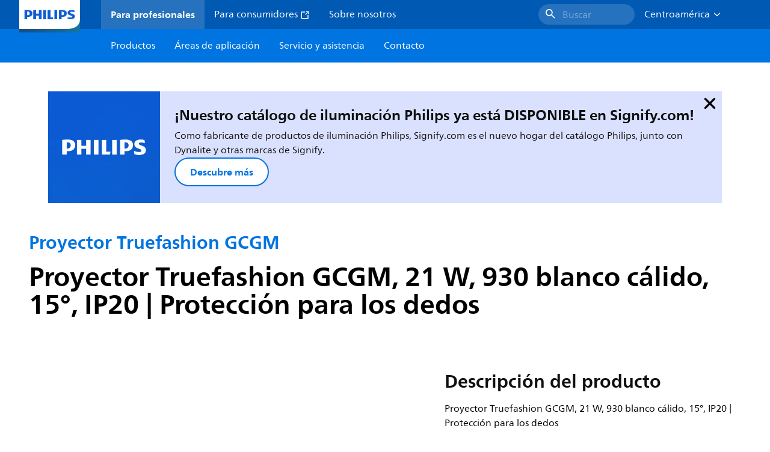

--- FILE ---
content_type: text/html;charset=utf-8
request_url: https://www.centralamerica.lighting.philips.com/prof/luminarias-para-interior/proyectores/proyector-truefashion-gcgm/911401546661_EU/product
body_size: 272009
content:
<!DOCTYPE HTML>
<html lang="es-PA">
<head>
    <meta charset="UTF-8"/>
    <title>Philips Proyector Truefashion GCGM,  21 W,  930 blanco cálido,  15° | Philips lighting</title>
    <script defer="defer" type="text/javascript" src="https://rum.hlx.page/.rum/@adobe/helix-rum-js@%5E2/dist/rum-standalone.js" data-routing="env=prod,tier=publish,ams=Philips Lighting (AEM)"></script>
<link rel="canonical" href="https://www.centralamerica.lighting.philips.com/prof/luminarias-para-interior/proyectores/proyector-truefashion-gcgm/911401546661_EU/product"/>
    
    <meta name="description" content="911401546661 | Proyector Truefashion GCGM, 21 W, 930 blanco cálido, 15°, IP20 | Protección para los dedos"/>
    <meta name="template" content="product-detail-page"/>
    <style>
        *,body{font-family:neuefrutigerworld-latin,tahoma,arial,helvetica,sans-serif}*,:after,:before{box-sizing:border-box}html{font-family:sans-serif;line-height:1.15;-webkit-text-size-adjust:100%;-ms-text-size-adjust:100%;-ms-overflow-style:scrollbar}header,main,nav,section{display:block}body{background-color:#fff;color:#101010;font-family:-apple-system,BlinkMacSystemFont,Segoe UI,Roboto,Helvetica Neue,Arial,sans-serif,Apple Color Emoji,Segoe UI Emoji,Segoe UI Symbol,Noto Color Emoji;font-size:1rem;font-weight:400;line-height:1.5;margin:0;text-align:left}ul{margin-bottom:1rem}ul{margin-top:0}ul ul{margin-bottom:0}strong{font-weight:bolder}a{background-color:transparent;text-decoration:none;-webkit-text-decoration-skip:objects}a{color:#0066a1}img{border-style:none}img,svg{vertical-align:middle}svg{overflow:hidden}button{border-radius:0}button{font-family:inherit;font-size:inherit;line-height:inherit;margin:0}button{overflow:visible}button{text-transform:none}button,html [type=button]{-webkit-appearance:button}[type=button]::-moz-focus-inner,button::-moz-focus-inner{border-style:none;padding:0}::-webkit-file-upload-button{-webkit-appearance:button;font:inherit}html{-webkit-font-smoothing:antialiased;-moz-osx-font-smoothing:grayscale}.xf-content-height.xf-content-height{margin:0}@media (prefers-reduced-motion:reduce){*,:after,:before{animation-delay:-1ms!important;animation-duration:1ms!important;animation-iteration-count:1!important;background-attachment:scroll!important;scroll-behavior:auto!important}}.aem-Grid{display:block;width:100%}.aem-Grid:after,.aem-Grid:before{content:" ";display:table}.aem-Grid:after{clear:both}.aem-GridColumn{box-sizing:border-box;clear:both}@media screen and (min-width:1025px){.aem-Grid--12 .aem-GridColumn.aem-GridColumn--default--12{clear:none;float:left;width:100%}.aem-Grid--default--12 .aem-GridColumn.aem-GridColumn--default--12{clear:none;float:left;width:100%}}.container{margin-left:auto;margin-right:auto;padding-left:1.4%;padding-right:1.4%;width:100%}@media (min-width:601px){.container{max-width:768px}}@media (min-width:769px){.container{max-width:1024px}}@media (min-width:1025px){.container{max-width:1520px}}.heading-4{font-weight:700;line-height:26px}.heading-4{font-size:20px;margin-bottom:24px}.heading-5{font-size:18px;line-height:22px}.heading-5,.heading-6{font-weight:700;margin-bottom:24px}.heading-6{font-size:16px;line-height:24px}.body-copy-1{font-weight:400}.body-copy-1{font-size:16px;line-height:24px;margin-bottom:48px}@media screen and (min-width:601px){.heading-4{font-weight:700;line-height:26px}.heading-4{font-size:20px;margin-bottom:24px}.heading-5{font-size:18px;line-height:22px}.heading-5,.heading-6{font-weight:700;margin-bottom:24px}.heading-6{font-size:16px;line-height:24px}.body-copy-1{font-weight:400}.body-copy-1{font-size:16px;line-height:24px;margin-bottom:48px}}@media screen and (min-width:769px){.heading-4{font-weight:700;line-height:28px}.heading-4{font-size:22px;margin-bottom:24px}.heading-5{font-size:18px;line-height:22px}.heading-5,.heading-6{font-weight:700;margin-bottom:24px}.heading-6{font-size:16px;line-height:24px}.body-copy-1{font-weight:400}.body-copy-1{font-size:16px;line-height:24px;margin-bottom:48px}}@media screen and (min-width:1025px){.heading-4{font-size:24px;line-height:30px}.heading-4,.heading-5{font-weight:700;margin-bottom:24px}.heading-5{font-size:22px;line-height:26px}.heading-6{font-size:16px;line-height:24px}.heading-6{font-weight:700;margin-bottom:24px}.body-copy-1{font-weight:400}.body-copy-1{font-size:16px;line-height:24px;margin-bottom:48px}}.theme--white{--container--background-color:#fff;background-color:#fff;color:#101010}.spacing-responsive-0--padding{padding-bottom:0;padding-top:0}.spacing-responsive-2--padding{padding-top:80px}@media screen and (min-width:769px){.spacing-responsive-2--padding{padding-top:104px}}@media screen and (min-width:1025px){.spacing-responsive-2--padding{padding-top:128px}}.spacing-responsive-2--padding{padding-bottom:80px}@media screen and (min-width:769px){.spacing-responsive-2--padding{padding-bottom:104px}}@media screen and (min-width:1025px){.spacing-responsive-2--padding{padding-bottom:128px}}.spacing-responsive-2--padding-bottom{padding-bottom:80px}@media screen and (min-width:769px){.spacing-responsive-2--padding-bottom{padding-bottom:104px}}@media screen and (min-width:1025px){.spacing-responsive-2--padding-bottom{padding-bottom:128px}}.icon{height:20px;width:20px}.icon--sm{height:12px;width:12px}.icon--md{height:16px;width:16px}.button{background-color:#101010;font-size:1.25rem;line-height:1rem;padding:24px 48px}.link{color:#0066a1}.link .icon{height:10px;vertical-align:middle;width:10px;fill:#0066a1}.button{background-color:#1432ff;border:none;line-height:16px;margin-bottom:24px;padding:12px 24px}.link{color:#1432ff;font-size:1rem;line-height:1.5rem;margin-bottom:12px}.link .icon{fill:#1432ff}.icon{display:inline-block}.icon{height:32px;width:32px}.icon--sm{height:16px;width:16px}.icon--md{height:24px;width:24px}.ecat-container{padding-left:24px;padding-right:24px;width:100%}@media screen and (min-width:601px){.ecat-container{padding-left:32px;padding-right:32px}}@media screen and (min-width:1025px){.ecat-container{padding-left:48px;padding-right:48px}}.cta-component .cta-component-wrapper{align-items:center;display:flex;flex-wrap:wrap}.location-bar-component{position:relative;z-index:1000}.section-cmp .aem-Grid{margin:0 -1.4%;width:auto}.section-cmp .aem-GridColumn{padding:0 1.4%}.container.spacing-responsive-2--padding{padding-bottom:24px;padding-top:24px}@media screen and (min-width:601px){.container.spacing-responsive-2--padding{padding-bottom:32px;padding-top:32px}}@media screen and (min-width:769px){.container.spacing-responsive-2--padding{padding-bottom:48px;padding-top:48px}}.breadcrumb-component{background-color:#fff}.back-to-top{background-color:#fff;border:1px solid #101010;border-radius:50%;bottom:56px;height:auto;opacity:0;padding:8px;position:fixed;right:16px;visibility:hidden;width:50px;z-index:700}.back-to-top__icon{display:block}.back-to-top .back-to-top__icon{color:#101010;height:14px;margin:0 auto;width:14px;fill:#101010}@media screen and (min-width:1025px){.back-to-top{bottom:16px;right:16px}}.back-to-top{border:none;bottom:24px;height:48px;padding:0;right:24px;width:48px}.back-to-top{background-color:#0074e0}.back-to-top .back-to-top__icon{height:24px;width:24px;fill:#fff}@media screen and (min-width:601px){.back-to-top{right:32px}}@media screen and (min-width:1025px){.back-to-top{right:48px}}.header__background{background-color:#575757;bottom:0;display:none;left:0;opacity:.3;position:fixed;right:0;top:56px;z-index:2}@media screen and (min-width:1025px){.header__background{top:104px}}.header__top-container{background-color:#0059b3;display:flex;grid-row:1;height:56px;z-index:801}.header__top-container--icons{align-items:center;display:flex;margin-right:32px}.header__top-container--icons-search .icon{fill:#fff}.header__top-container-item,.header__top-container-items,.header__top-container-search{display:none}.header__logo-link{height:100%;margin-left:24px;margin-right:auto;width:100%;z-index:801}.header__logo-img{height:63px;width:121px}.header-top-container__hamburger{display:flex;justify-content:center;margin-left:8px;width:24px}.header-top-container__hamburger-icon-wrapper{display:flex;flex-direction:column;height:24px;justify-content:center}.header-top-container__hamburger-icon--item{background:#fff;border-radius:6px;height:2px;width:16px}.header-top-container__hamburger-icon--spacer{padding-bottom:4px}@media screen and (min-width:1025px){.header__top-container{background-color:#0059b3;color:#fff;display:grid;grid-row:1;grid-template-columns:repeat(20,5%);grid-template-rows:48px;height:48px}.header__top-container--icons{display:none}.header__top-container-right{align-items:center;display:flex;grid-column:14/20;justify-content:flex-end}.header__top-container-items{align-items:center;display:flex;grid-column:3/14;height:48px;list-style:none;margin-right:auto}.header__top-container-item{align-items:center;color:#fff;display:flex;height:48px;padding:16px;text-align:center}.header__top-container-item .main__list-item-icon{fill:#fff}.header__top-container-item .top-container-item__link{color:currentColor}.header__top-container-item.active{background:hsla(0,0%,100%,.15);font-weight:700}.header__top-container-search{align-items:center;display:flex;grid-column:16/19;margin-bottom:0;margin-left:-64px;margin-right:16px}.header__top-container-search .cta-component__link.button{background-color:#2672be;border:none;color:#7daad8;margin:0;padding:4px 8px;text-align:left;width:160px}.header__top-container-search .cta-component__link.button .cta-component-text{padding-left:8px;vertical-align:-2px}.header__top-container-search .cta-component__link.button .icon{height:24px;width:24px;fill:#fff}.header__logo-link{align-self:flex-end;grid-column:1/3;height:100%;margin-left:32px;width:auto}.header__logo-img{height:54px;width:101px}.flyout{background-color:#f7f7f7;color:#000;display:none;left:0;margin-top:56px;max-height:calc(100vh - 128px);position:absolute;width:100%;z-index:800}.flyout__items{background-color:#fff;height:100%;max-width:25%;width:100%}.flyout__items-list{align-items:center;display:flex;flex-direction:column;height:100%;list-style:none;overflow-y:auto;padding:48px 0 48px 32px}.flyout__items-list--item{width:232px}.flyout__items-list--item:not(:last-child){margin-bottom:32px}.flyout__items-list--link{color:#171717;font-weight:400;margin-bottom:0}.flyout__sub-items{background-color:#f7f7f7;display:none;grid-column:2;justify-content:flex-start;padding-left:48px;padding-top:48px;width:100%}.flyout__sub-items--automatic{gap:32px;grid-template-columns:repeat(2,272px);max-height:664px;overflow-y:auto;padding-bottom:80px}.flyout__sub-items--manual{grid-template-columns:1fr 2fr;padding-bottom:80px;padding-left:80px}.flyout__sub-items--manual .wrapper{max-width:268px}.flyout__wrapper{display:flex;width:100%}.sub-item{align-items:flex-end;background-color:#fff;border-bottom-color:transparent;border-bottom-style:solid;border-radius:var(--corner-radius-2);display:flex;height:120px;justify-content:space-between;padding-bottom:16px;padding-left:16px;padding-right:16px;position:relative;width:272px}.sub-item__image{height:120px;margin-bottom:-16px;-o-object-fit:contain;object-fit:contain;width:92px}.sub-item__link{color:#171717;text-decoration:none}.wrapper-external{grid-column:1/4;text-align:center}}@media screen and (min-width:1281px){.flyout__sub-items--automatic{grid-template-columns:repeat(3,272px);grid-template-rows:repeat(4,120px)}}.desktop-menu,.desktop-menu__list{display:none}@media screen and (min-width:1025px){.mobile-menu{display:none}.desktop-menu{background-color:#0074e0;display:grid;grid-row:2;grid-template-columns:repeat(20,5%);grid-template-rows:56px;position:relative}.desktop-menu__wrapper{background-color:#0074e0;display:flex;grid-column:3/none;grid-row:1;height:56px;list-style:none}.desktop-menu__list{display:flex;width:auto}.desktop-menu__list-link{color:#fff;padding:16px}.desktop-menu__list-link-inner{color:#fff}}.mobile-menu{background-color:#fff;color:#171717;display:flex;flex-direction:column;inset:56px 0 0 0;opacity:0;overflow:hidden;padding:48px 0 48px 24px;position:fixed;transform:translateX(-100%);width:100%;z-index:800}.mobile-menu__items{height:100%;margin-bottom:80px;margin-right:-4px;max-height:420px;overflow:auto;padding:0}.mobile-menu__item{display:flex;margin-right:24px}.mobile-menu__item-link{align-items:center;color:#171717;display:flex;font-weight:400;justify-content:space-between;margin-bottom:0;width:100%}.mobile-menu__item:not(:last-child){margin-bottom:32px}.mobile-menu__utility-items{list-style:none;margin-bottom:24px;padding:0}.mobile-menu__utility-item:not(:last-child){margin-bottom:24px}.mobile-menu__utility-item .utility-item__link{margin-bottom:0}.mobile-submenu{background-color:#fff;display:flex;flex-direction:column;height:100%;left:0;margin-left:100vw;position:absolute;top:0;transform:translateX(100%);width:100%;z-index:1}.mobile-submenu__header{margin-left:24px;margin-top:32px}.mobile-submenu__category-title{margin-bottom:32px}.mobile-submenu__back-btn{align-items:center;display:flex;margin-bottom:0}.mobile-submenu__back-btn-icon{margin-left:0;margin-right:8px;fill:#0074e0}.mobile-submenu__wrapper{height:594px;margin-left:24px;margin-right:-4px;margin-top:32px;overflow:auto}.mobile-submenu__items{list-style:none;margin-right:24px;padding:0}.mobile-submenu__item{font-weight:700}.mobile-submenu__item:not(:last-child){margin-bottom:32px}.mobile-submenu__item-link{align-items:center;display:flex;font-weight:400;justify-content:space-between;margin-bottom:0}.mobile-submenu__item-icon{flex-shrink:0}.mobile-submenu__item-target-link{color:#000;font-weight:400}@media screen and (min-width:601px){.mobile-menu{bottom:unset;height:auto;overflow-y:auto;padding-bottom:64px}.mobile-menu__item{margin-right:32px}.mobile-menu__items{display:table;height:100%;margin-bottom:104px;max-height:none;overflow:auto}.mobile-submenu__wrapper{height:100%;margin-bottom:64px;margin-left:0;margin-right:-4px;overflow:auto;padding:0 0 0 24px}.mobile-submenu__header{margin-top:64px}.mobile-submenu__items{margin-right:32px}}@media screen and (min-width:769px){.mobile-menu{padding:64px 0 64px 32px}.mobile-menu__items{margin-bottom:128px}.mobile-submenu__wrapper{margin-bottom:64px;margin-top:48px;padding-left:32px}}@media screen and (min-width:1025px){.mobile-menu,.mobile-menu__item,.mobile-submenu{display:none}}:root{--spacing-4:16px;--accordion__header--padding:16px 0;--color-grey-300:#eee;--accordion__header--border-top-style:none;--accordion__content--border-top-style:none;--icon--sm--width:24px;--icon--sm--height:24px}.top-country-selector__heading{color:#0074e0;margin-bottom:0;margin-left:24px}.top-country-selector__heading--desktop{display:none}.top-country-selector__heading--mobile{align-items:center;display:flex;margin:0}.top-country-selector__heading-wrapper{align-items:center;display:flex;white-space:nowrap}.top-country-selector__heading-name{margin-bottom:0;margin-right:4px}.top-country-selector__heading-name.link{margin-bottom:0}.top-country-selector__arrow--desktop{display:none}.top-country-selector__arrow--mobile{fill:#0074e0}@media screen and (min-width:1025px){.header__desktop-lang-selector{grid-column:none}.top-country-selector__heading{color:#fff;font-weight:400;margin-left:0}.top-country-selector__heading--desktop{display:flex}.top-country-selector__heading--mobile{display:none}.top-country-selector__arrow--desktop{display:block;height:16px;margin-right:16px;width:16px;fill:#fff;transform:rotate(180deg)}.top-country-selector__arrow--mobile{display:none}}.breadcrumbs-component{background:#f7f7f7}.breadcrumbs__back .icon,.breadcrumbs__icon{color:#dbdbdb;fill:#dbdbdb}.breadcrumbs__back{align-items:center;display:flex;padding:16px 0}.breadcrumbs__back-link{color:#171717;margin-left:8px;text-decoration:none}.breadcrumbs__items{display:none}.breadcrumbs__item{align-items:center;display:flex}@media screen and (min-width:1025px){.breadcrumbs{margin-top:0}.breadcrumbs__back{display:none}.breadcrumbs__items{align-items:center;display:flex;flex-wrap:wrap;margin:0;padding:8px 0}.breadcrumbs__item{font-size:14px;line-height:24px;list-style:none;padding:4px 16px 4px 0}.breadcrumbs__item:last-child{padding-right:0}.breadcrumbs__item-current,.breadcrumbs__item-link{color:#171717}.breadcrumbs__item-link{margin-right:8px;text-decoration:none}}@media screen and (min-width:0){.container,.container--fluid{padding:0 16px}.container--fluid.no-gutter{padding-left:0;padding-right:0}.container--fluid.no-gutter .aem-Grid{margin-left:0;margin-right:0}.container--fluid.no-gutter .aem-GridColumn{padding-left:0;padding-right:0}}@media screen and (min-width:601px){.container,.container--fluid{padding:0 32px}}@media screen and (min-width:769px){.container,.container--fluid{padding:0 40px}}@media screen and (min-width:1025px){.container,.container--fluid{padding:0 80px}}@media screen and (min-width:1281px){.container,.container--fluid{padding:0 100px}}@media screen and (min-width:1441px){.container,.container--fluid{padding:0 160px}}@media screen and (min-width:1920px){.container,.container--fluid{padding:0}}.button{background-color:#0074e0;border:2px solid #0074e0;border-radius:2em;color:#fff;display:inline-block;font-size:16px;font-weight:700;line-height:20px;margin-bottom:48px;margin-right:0;padding:16px 24px;position:relative;text-align:center}.button .icon{fill:currentColor}.link{background:0 0;border:none}.link{color:#0074e0;display:inline-block;font-size:16px;font-weight:700;line-height:24px;margin-bottom:16px}.link .icon{height:16px;margin-left:2px;vertical-align:-3px;width:16px;fill:#0074e0}.button .icon{height:12px;width:12px}:root{--corner-radius-0:0;--corner-radius-1:2px;--corner-radius-2:4px;--corner-radius-3:6px;--corner-radius-4:12px;--corner-radius-5:100px}

    </style>

    <link rel="preconnect" href="https://www.assets.signify.com"/>
<link rel="preconnect" href="https://assets.adobedtm.com"/>
    
    
    
    
    
    
    
        <link rel="preload" href="/etc.clientlibs/signify-brand-philips-lighting/clientlibs/clientlib-main/resources/fonts/neuefrutigerworld-book-latin.woff2" as="font" type="font/woff2" crossorigin="anonymous"/>
        <link rel="preload" href="/etc.clientlibs/signify-brand-philips-lighting/clientlibs/clientlib-main/resources/fonts/neuefrutigerworld-bold-latin.woff2" as="font" type="font/woff2" crossorigin="anonymous"/>
    


    

    
    <meta property="og:title" content="Philips Proyector Truefashion GCGM | Philips lighting"/>
    <meta property="og:description" content="Proyector Truefashion GCGM, 21 W, 930 blanco cálido, 15°, IP20 | Protección para los dedos | Philips lighting"/>
    <meta property="og:type" content="product"/>
    <meta property="og:url" content="https://www.centralamerica.lighting.philips.com/prof/luminarias-para-interior/proyectores/proyector-truefashion-gcgm/911401546661_EU/product"/>
    <meta property="og:image" content="https://www.assets.signify.com/is/image/Signify/Truefashion%20projector%20GCGM%20Standard%20Photo"/>
    <meta property="og:site_name" content="Philips lighting"/>


    

    
    
    <meta name="viewport" content="width=device-width, initial-scale=1, shrink-to-fit=no"/>
    
        <meta content="index, follow" name="robots"/>
    

    
    
    

    
    <meta class="elastic" name="page_type" content="productdetails"/>
    <meta class="elastic" name="label" content="Producto"/>
    <meta class="elastic" name="iss_title" content="ST700T LED20 930PC PSU NB 1C WH"/>
    <meta class="elastic" name="locale" content="es_PA"/>
    <meta class="elastic" name="last_modified" content="2025-09-05T14:08:36.135Z"/>
    <meta class="elastic" name="baseurl" content="https://www.centralamerica.lighting.philips.com/prof/luminarias-para-interior/proyectores/proyector-truefashion-gcgm/911401546661_EU/product"/>
    <meta class="elastic" name="image" content="https://www.assets.signify.com/is/image/Signify/Truefashion%20projector%20GCGM%20Standard%20Photo"/>
    <meta class="elastic" name="brand" content="Philips lighting"/>
    <meta class="elastic" name="asset_url" content="https://www.signify.com/content/dam/signify/master/homepage/logo-philips.png"/>
    <meta class="elastic" name="sector" content="B2B_LI"/>
    <meta class="elastic" name="env" content="prd"/>
    <meta class="elastic" name="keyword" content="ST700T LED20 930PC PSU NB 1C WH,Proyector Truefashion GCGM,Proyectores,Luminarias para interior,911401546661,911401546661"/>
    <meta class="elastic" name="breadcrumb" content="Inicio|Productos|Luminarias para interior|Proyectores|Proyector Truefashion GCGM|ST700T LED20 930PC PSU NB 1C WH"/>
    <meta class="elastic" name="leaflet_url" content="https://www.assets.signify.com/is/content/Signify/911401546661_EU.es_PA.PROF.FP"/>
    <meta class="elastic" name="leaflet_url_label" content="Descargar"/>
    <meta class="elastic" name="summary" content="Projector con diseño elegante para el segmento minorista"/>
    <meta class="elastic" name="product_group" content="Luminarias para interior"/>
    <meta class="elastic" name="category" content="Proyectores"/>
    <meta class="elastic" name="product_id_family" content="LP_CF_ST700TGCGM_EU"/>
    <meta class="elastic" name="product_id" content="911401546661_EU"/>
    <meta class="elastic" name="type" content="product"/>
    <meta class="elastic" name="order_code" content="01546661"/>
    <meta class="elastic" name="code_12nc" content="911401546661"/>
    
    

    <link rel="preload" as="image" href="https://www.assets.signify.com/is/image/Signify/Truefashion%20projector%20GCGM%20Standard%20Photo?wid=896&hei=504&qlt=82" media="(min-width: 1441px)"/>
    <link rel="preload" as="image" href="https://www.assets.signify.com/is/image/Signify/Truefashion%20projector%20GCGM%20Standard%20Photo?wid=655&hei=368&qlt=82" media="(min-width: 1025px) and (max-width: 1440px)"/>
    <link rel="preload" as="image" href="https://www.assets.signify.com/is/image/Signify/Truefashion%20projector%20GCGM%20Standard%20Photo?wid=704&hei=410&qlt=82" media="(min-width: 601px) and (max-width: 1024px)"/>
    <link rel="preload" as="image" href="https://www.assets.signify.com/is/image/Signify/Truefashion%20projector%20GCGM%20Standard%20Photo?wid=375&hei=375&qlt=82" media="(max-width: 600px)"/>


    
    <script type="application/ld+json">{"@context":"http://schema.org","@type":"BreadcrumbList","itemListElement":[{"@type":"ListItem","position":1,"name":"Productos","item":"https://www.centralamerica.lighting.philips.com/prof"},{"@type":"ListItem","position":2,"name":"Luminarias para interior","item":"https://www.centralamerica.lighting.philips.com/prof/luminarias-para-interior"},{"@type":"ListItem","position":3,"name":"Proyectores","item":"https://www.centralamerica.lighting.philips.com/prof/luminarias-para-interior/proyectores/CIPROJ_CA/category"},{"@type":"ListItem","position":4,"name":"Proyector Truefashion GCGM","item":"https://www.centralamerica.lighting.philips.com/prof/luminarias-para-interior/proyectores/proyector-truefashion-gcgm/LP_CF_ST700TGCGM_EU/family"},{"@type":"ListItem","position":5,"name":"ST700T LED20 930PC PSU NB 1C WH"}]}</script>


    
    <script>
        function Z(e){const o=e+"=",t=decodeURIComponent(document.cookie);for(let e of t.split(";")){for(;" "===e.charAt(0);)e=e.slice(1);if(0===e.indexOf(o))return e.substring(o.length,e.length)}return""};

        if ((Z('cmapi_cookie_privacy').includes('2'))) {
            !function(e,a,n,t){var i=e.head;if(i){
                if (a) return;
                var o=e.createElement("style");
                o.id="alloy-prehiding",o.innerText=n,i.appendChild(o),setTimeout(function(){o.parentNode&&o.parentNode.removeChild(o)},t)}}
            (document, document.location.href.indexOf("adobe_authoring_enabled") !== -1, "body { opacity: 0 !important }", 3000);
        }
    </script>


    

    
<script>
    window.pageLoadInfo = "{\x22page\x22:{\x22products\x22:[{\x22Name\x22:\x22ST700T LED20 930PC PSU NB 1C WH\x22,\x22order_code\x22:\x22911401546661\x22,\x22full_order_code\x22:\x22911401546661\x22,\x22itemId\x22:\x22911401546661_EU\x22,\x22itemCategory\x22:\x22CIPROJ_CA\x22,\x22itemCategory2\x22:\x22NA\x22,\x22itemCategory3\x22:\x22LP_CF_ST700TGCGM_EU\x22,\x22brand\x22:\x22Philips\x22}],\x22pageInfo\x22:{\x22pageID\x22:\x22\/content\/b2b\u002Dphilips\u002Dlighting\/pa\/es\/prof\/product\u002Ddetail\u002Dpage\x22,\x22pageName\x22:\x22911401546661_EU\x22,\x22environment\x22:\x22prd\x22,\x22issueDate\x22:\x222025\u002D09\u002D05T14:08:36.135Z\x22,\x22breadcrumbs\x22:[\x22Inicio\x22,\x22Productos\x22,\x22Luminarias para interior\x22,\x22Proyectores\x22,\x22Proyector Truefashion GCGM\x22,\x22ST700T LED20 930PC PSU NB 1C WH\x22],\x22thumbnailUrl\x22:\x22https:\/\/www.assets.signify.com\/is\/image\/Signify\/Truefashion%20projector%20GCGM%20Standard%20Photo\x22},\x22category\x22:{\x22pageType\x22:\x22product\u002Ddetail\u002Dpage\x22,\x22categories\x22:[\x22ecat_prof\x22,\x22luminarias_para_interior\x22,\x22proyectores\x22,\x22proyector_truefashion_gcgm\x22,\x22911401546661_EU\x22],\x22categoryIds\x22:[\x22ecat_prof\x22,\x22CINDOOR_GR\x22,\x22CIPROJ_CA\x22,\x22NA\x22,\x22LP_CF_ST700TGCGM_EU\x22,\x22911401546661_EU\x22],\x22primaryCategory\x22:\x22ecat_prof\x22},\x22attributes\x22:{\x22locale\x22:\x22es\u002DPA\x22,\x22country\x22:\x22PA\x22,\x22language\x22:\x22es\x22,\x22brand\x22:\x22Philips lighting\x22}}}";
</script>

    
    
    
<script src="/etc.clientlibs/signify-brand-philips-lighting/clientlibs/clientlib-head.min.ACSHASHe04cecb2513bd1324a023ae82657c91e.js" async></script>



    
    
    
<script src="/etc.clientlibs/signify-brand-philips-lighting/clientlibs/clientlib-main-non-critical.min.ACSHASH0b3216dd2d071ad63ca93f3562219a9c.js" defer></script>



    
    
    
<link rel="stylesheet" href="/etc.clientlibs/signify-brand-philips-lighting/clientlibs/clientlib-main-non-critical.min.ACSHASH785199b82e6778295243fd47a09beac3.css" type="text/css">



    
    

    

    
    

    

    


        <script type="text/javascript" src="//assets.adobedtm.com/ebfef13a1211/62f4ae774bb6/launch-03ecc55811c4.min.js" async></script>



    
    

    

    
    <link rel="icon" href="/etc.clientlibs/signify-brand-philips-lighting/clientlibs/clientlib-main/resources/favicons/favicon.ico"/>


    <script>
        signify = {config: {"locale":"es_PA","paths":{"icons":"/etc.clientlibs/signify-brand-philips-lighting/clientlibs/clientlib-main/resources/icons/"},"country":"PA","authorMode":false}}
    </script>
</head>
<body class="product-page page basicpage">



    


    



    
    
    
    
        
                
    <location-bar :alternative-locales="[{&#34;locale&#34;:&#34;Argentina&#34;,&#34;isoCode&#34;:&#34;es_AR&#34;,&#34;language&#34;:&#34;es&#34;,&#34;country&#34;:&#34;AR&#34;,&#34;url&#34;:&#34;https://www.lighting.philips.com.ar&#34;},{&#34;locale&#34;:&#34;Australia&#34;,&#34;isoCode&#34;:&#34;en_AU&#34;,&#34;language&#34;:&#34;en&#34;,&#34;country&#34;:&#34;AU&#34;,&#34;url&#34;:&#34;https://www.lighting.philips.com.au&#34;},{&#34;locale&#34;:&#34;Austria&#34;,&#34;isoCode&#34;:&#34;de_AT&#34;,&#34;language&#34;:&#34;de&#34;,&#34;country&#34;:&#34;AT&#34;,&#34;url&#34;:&#34;https://www.lighting.philips.at&#34;},{&#34;locale&#34;:&#34;Belgium (Dutch)&#34;,&#34;isoCode&#34;:&#34;nl_BE&#34;,&#34;language&#34;:&#34;nl&#34;,&#34;country&#34;:&#34;BE&#34;,&#34;url&#34;:&#34;https://www.lighting.philips.be&#34;},{&#34;locale&#34;:&#34;Belgium (French)&#34;,&#34;isoCode&#34;:&#34;fr_BE&#34;,&#34;language&#34;:&#34;fr&#34;,&#34;country&#34;:&#34;BE&#34;,&#34;url&#34;:&#34;https://www.lighting.philips.be/fr&#34;},{&#34;locale&#34;:&#34;Brazil&#34;,&#34;isoCode&#34;:&#34;pt_BR&#34;,&#34;language&#34;:&#34;pt&#34;,&#34;country&#34;:&#34;BR&#34;,&#34;url&#34;:&#34;https://www.lighting.philips.com.br&#34;},{&#34;locale&#34;:&#34;Bulgaria&#34;,&#34;isoCode&#34;:&#34;bg_BG&#34;,&#34;language&#34;:&#34;bg&#34;,&#34;country&#34;:&#34;BG&#34;,&#34;url&#34;:&#34;https://www.lighting.philips.bg&#34;},{&#34;locale&#34;:&#34;Canada (English)&#34;,&#34;isoCode&#34;:&#34;en_CA&#34;,&#34;language&#34;:&#34;en&#34;,&#34;country&#34;:&#34;CA&#34;,&#34;url&#34;:&#34;https://www.lighting.philips.ca&#34;},{&#34;locale&#34;:&#34;Canada (French)&#34;,&#34;isoCode&#34;:&#34;fr_CA&#34;,&#34;language&#34;:&#34;fr&#34;,&#34;country&#34;:&#34;CA&#34;,&#34;url&#34;:&#34;https://www.lighting.philips.ca/fr&#34;},{&#34;locale&#34;:&#34;Central America&#34;,&#34;isoCode&#34;:&#34;es_PA&#34;,&#34;language&#34;:&#34;es&#34;,&#34;country&#34;:&#34;PA&#34;,&#34;url&#34;:&#34;https://www.centralamerica.lighting.philips.com&#34;},{&#34;locale&#34;:&#34;Chile&#34;,&#34;isoCode&#34;:&#34;es_CL&#34;,&#34;language&#34;:&#34;es&#34;,&#34;country&#34;:&#34;CL&#34;,&#34;url&#34;:&#34;https://www.lighting.philips.cl&#34;},{&#34;locale&#34;:&#34;China&#34;,&#34;isoCode&#34;:&#34;zh_CN&#34;,&#34;language&#34;:&#34;zh&#34;,&#34;country&#34;:&#34;CN&#34;,&#34;url&#34;:&#34;https://www.lighting.philips.com.cn&#34;},{&#34;locale&#34;:&#34;Colombia&#34;,&#34;isoCode&#34;:&#34;es_CO&#34;,&#34;language&#34;:&#34;es&#34;,&#34;country&#34;:&#34;CO&#34;,&#34;url&#34;:&#34;https://www.lighting.philips.com.co&#34;},{&#34;locale&#34;:&#34;Croatia&#34;,&#34;isoCode&#34;:&#34;hr_HR&#34;,&#34;language&#34;:&#34;hr&#34;,&#34;country&#34;:&#34;HR&#34;,&#34;url&#34;:&#34;https://www.lighting.philips.hr&#34;},{&#34;locale&#34;:&#34;Czech&#34;,&#34;isoCode&#34;:&#34;cs_CZ&#34;,&#34;language&#34;:&#34;cs&#34;,&#34;country&#34;:&#34;CZ&#34;,&#34;url&#34;:&#34;https://www.lighting.philips.cz&#34;},{&#34;locale&#34;:&#34;Denmark&#34;,&#34;isoCode&#34;:&#34;da_DK&#34;,&#34;language&#34;:&#34;da&#34;,&#34;country&#34;:&#34;DK&#34;,&#34;url&#34;:&#34;https://www.lighting.philips.dk&#34;},{&#34;locale&#34;:&#34;Estonia&#34;,&#34;isoCode&#34;:&#34;et_EE&#34;,&#34;language&#34;:&#34;et&#34;,&#34;country&#34;:&#34;EE&#34;,&#34;url&#34;:&#34;https://www.lighting.philips.ee&#34;},{&#34;locale&#34;:&#34;Egypt (English)&#34;,&#34;isoCode&#34;:&#34;en_EG&#34;,&#34;language&#34;:&#34;en&#34;,&#34;country&#34;:&#34;EG&#34;,&#34;url&#34;:&#34;https://www.lighting.philips.com.eg&#34;},{&#34;locale&#34;:&#34;Finland&#34;,&#34;isoCode&#34;:&#34;fi_FI&#34;,&#34;language&#34;:&#34;fi&#34;,&#34;country&#34;:&#34;FI&#34;,&#34;url&#34;:&#34;https://www.lighting.philips.fi&#34;},{&#34;locale&#34;:&#34;France&#34;,&#34;isoCode&#34;:&#34;fr_FR&#34;,&#34;language&#34;:&#34;fr&#34;,&#34;country&#34;:&#34;FR&#34;,&#34;url&#34;:&#34;https://www.lighting.philips.fr&#34;},{&#34;locale&#34;:&#34;Germany&#34;,&#34;isoCode&#34;:&#34;de_DE&#34;,&#34;language&#34;:&#34;de&#34;,&#34;country&#34;:&#34;DE&#34;,&#34;url&#34;:&#34;https://www.lighting.philips.de&#34;},{&#34;locale&#34;:&#34;Ghana&#34;,&#34;isoCode&#34;:&#34;en_GH&#34;,&#34;language&#34;:&#34;en&#34;,&#34;country&#34;:&#34;GH&#34;,&#34;url&#34;:&#34;https://www.lighting.philips.com.gh&#34;},{&#34;locale&#34;:&#34;Greece&#34;,&#34;isoCode&#34;:&#34;el_GR&#34;,&#34;language&#34;:&#34;el&#34;,&#34;country&#34;:&#34;GR&#34;,&#34;url&#34;:&#34;https://www.lighting.philips.gr&#34;},{&#34;locale&#34;:&#34;Hong Kong (English)&#34;,&#34;isoCode&#34;:&#34;en_HK&#34;,&#34;language&#34;:&#34;en&#34;,&#34;country&#34;:&#34;HK&#34;,&#34;url&#34;:&#34;https://www.lighting.philips.com.hk&#34;},{&#34;locale&#34;:&#34;Hungary&#34;,&#34;isoCode&#34;:&#34;hu_HU&#34;,&#34;language&#34;:&#34;hu&#34;,&#34;country&#34;:&#34;HU&#34;,&#34;url&#34;:&#34;https://www.lighting.philips.hu&#34;},{&#34;locale&#34;:&#34;India&#34;,&#34;isoCode&#34;:&#34;en_IN&#34;,&#34;language&#34;:&#34;en&#34;,&#34;country&#34;:&#34;IN&#34;,&#34;url&#34;:&#34;https://www.lighting.philips.co.in&#34;},{&#34;locale&#34;:&#34;Indonesia (English)&#34;,&#34;isoCode&#34;:&#34;en_ID&#34;,&#34;language&#34;:&#34;en&#34;,&#34;country&#34;:&#34;ID&#34;,&#34;url&#34;:&#34;https://www.lighting.philips.co.id&#34;},{&#34;locale&#34;:&#34;Indonesia (Bahasa)&#34;,&#34;isoCode&#34;:&#34;id_ID&#34;,&#34;language&#34;:&#34;id&#34;,&#34;country&#34;:&#34;ID&#34;,&#34;url&#34;:&#34;https://www.lighting.philips.co.id/id&#34;},{&#34;locale&#34;:&#34;Ireland&#34;,&#34;isoCode&#34;:&#34;en_IE&#34;,&#34;language&#34;:&#34;en&#34;,&#34;country&#34;:&#34;IE&#34;,&#34;url&#34;:&#34;https://www.lighting.philips.ie&#34;},{&#34;locale&#34;:&#34;Israel&#34;,&#34;isoCode&#34;:&#34;en_IL&#34;,&#34;language&#34;:&#34;en&#34;,&#34;country&#34;:&#34;IL&#34;,&#34;url&#34;:&#34;https://www.lighting.philips.co.il&#34;},{&#34;locale&#34;:&#34;Italy&#34;,&#34;isoCode&#34;:&#34;it_IT&#34;,&#34;language&#34;:&#34;it&#34;,&#34;country&#34;:&#34;IT&#34;,&#34;url&#34;:&#34;https://www.lighting.philips.it&#34;},{&#34;locale&#34;:&#34;Japan&#34;,&#34;isoCode&#34;:&#34;ja_JP&#34;,&#34;language&#34;:&#34;ja&#34;,&#34;country&#34;:&#34;JP&#34;,&#34;url&#34;:&#34;https://www.lighting.philips.co.jp&#34;},{&#34;locale&#34;:&#34;Kazakhstan&#34;,&#34;isoCode&#34;:&#34;ru_KZ&#34;,&#34;language&#34;:&#34;ru&#34;,&#34;country&#34;:&#34;KZ&#34;,&#34;url&#34;:&#34;https://www.lighting.philips.kz&#34;},{&#34;locale&#34;:&#34;Kenya&#34;,&#34;isoCode&#34;:&#34;en_KE&#34;,&#34;language&#34;:&#34;en&#34;,&#34;country&#34;:&#34;KE&#34;,&#34;url&#34;:&#34;https://www.lighting.philips.co.ke&#34;},{&#34;locale&#34;:&#34;Korea&#34;,&#34;isoCode&#34;:&#34;ko_KR&#34;,&#34;language&#34;:&#34;ko&#34;,&#34;country&#34;:&#34;KR&#34;,&#34;url&#34;:&#34;https://www.lighting.philips.co.kr&#34;},{&#34;locale&#34;:&#34;Latvia&#34;,&#34;isoCode&#34;:&#34;lv_LV&#34;,&#34;language&#34;:&#34;lv&#34;,&#34;country&#34;:&#34;LV&#34;,&#34;url&#34;:&#34;https://www.lighting.philips.lv&#34;},{&#34;locale&#34;:&#34;Lithuania&#34;,&#34;isoCode&#34;:&#34;lt_LT&#34;,&#34;language&#34;:&#34;lt&#34;,&#34;country&#34;:&#34;LT&#34;,&#34;url&#34;:&#34;https://www.lighting.philips.lt&#34;},{&#34;locale&#34;:&#34;Malaysia&#34;,&#34;isoCode&#34;:&#34;en_MY&#34;,&#34;language&#34;:&#34;en&#34;,&#34;country&#34;:&#34;MY&#34;,&#34;url&#34;:&#34;https://www.lighting.philips.com.my&#34;},{&#34;locale&#34;:&#34;Mexico&#34;,&#34;isoCode&#34;:&#34;es_MX&#34;,&#34;language&#34;:&#34;es&#34;,&#34;country&#34;:&#34;MX&#34;,&#34;url&#34;:&#34;https://www.lighting.philips.com.mx&#34;},{&#34;locale&#34;:&#34;Middle East (English)&#34;,&#34;isoCode&#34;:&#34;en_AE&#34;,&#34;language&#34;:&#34;en&#34;,&#34;country&#34;:&#34;AE&#34;,&#34;url&#34;:&#34;https://www.mea.lighting.philips.com&#34;},{&#34;locale&#34;:&#34;Morocco&#34;,&#34;isoCode&#34;:&#34;fr_MA&#34;,&#34;language&#34;:&#34;fr&#34;,&#34;country&#34;:&#34;MA&#34;,&#34;url&#34;:&#34;https://www.lighting.philips.ma&#34;},{&#34;locale&#34;:&#34;Netherlands&#34;,&#34;isoCode&#34;:&#34;nl_NL&#34;,&#34;language&#34;:&#34;nl&#34;,&#34;country&#34;:&#34;NL&#34;,&#34;url&#34;:&#34;https://www.lighting.philips.nl&#34;},{&#34;locale&#34;:&#34;New Zealand&#34;,&#34;isoCode&#34;:&#34;en_NZ&#34;,&#34;language&#34;:&#34;en&#34;,&#34;country&#34;:&#34;NZ&#34;,&#34;url&#34;:&#34;https://www.lighting.philips.co.nz&#34;},{&#34;locale&#34;:&#34;Nigeria&#34;,&#34;isoCode&#34;:&#34;en_NG&#34;,&#34;language&#34;:&#34;en&#34;,&#34;country&#34;:&#34;NG&#34;,&#34;url&#34;:&#34;https://www.lighting.philips.ng&#34;},{&#34;locale&#34;:&#34;Norway&#34;,&#34;isoCode&#34;:&#34;no_NO&#34;,&#34;language&#34;:&#34;no&#34;,&#34;country&#34;:&#34;NO&#34;,&#34;url&#34;:&#34;https://www.lighting.philips.no&#34;},{&#34;locale&#34;:&#34;Pakistan&#34;,&#34;isoCode&#34;:&#34;en_PK&#34;,&#34;language&#34;:&#34;en&#34;,&#34;country&#34;:&#34;PK&#34;,&#34;url&#34;:&#34;https://www.lighting.philips.com.pk&#34;},{&#34;locale&#34;:&#34;Peru&#34;,&#34;isoCode&#34;:&#34;es_PE&#34;,&#34;language&#34;:&#34;es&#34;,&#34;country&#34;:&#34;PE&#34;,&#34;url&#34;:&#34;https://www.lighting.philips.com.pe&#34;},{&#34;locale&#34;:&#34;Philippines&#34;,&#34;isoCode&#34;:&#34;en_PH&#34;,&#34;language&#34;:&#34;en&#34;,&#34;country&#34;:&#34;PH&#34;,&#34;url&#34;:&#34;https://www.lighting.philips.com.ph&#34;},{&#34;locale&#34;:&#34;Poland&#34;,&#34;isoCode&#34;:&#34;pl_PL&#34;,&#34;language&#34;:&#34;pl&#34;,&#34;country&#34;:&#34;PL&#34;,&#34;url&#34;:&#34;https://www.lighting.philips.pl&#34;},{&#34;locale&#34;:&#34;Portugal&#34;,&#34;isoCode&#34;:&#34;pt_PT&#34;,&#34;language&#34;:&#34;pt&#34;,&#34;country&#34;:&#34;PT&#34;,&#34;url&#34;:&#34;https://www.lighting.philips.pt&#34;},{&#34;locale&#34;:&#34;Romania&#34;,&#34;isoCode&#34;:&#34;ro_RO&#34;,&#34;language&#34;:&#34;ro&#34;,&#34;country&#34;:&#34;RO&#34;,&#34;url&#34;:&#34;https://www.lighting.philips.ro&#34;},{&#34;locale&#34;:&#34;Russian&#34;,&#34;isoCode&#34;:&#34;ru_RU&#34;,&#34;language&#34;:&#34;ru&#34;,&#34;country&#34;:&#34;RU&#34;,&#34;url&#34;:&#34;https://www.lighting.philips.ru&#34;},{&#34;locale&#34;:&#34;Saudi Arabia (English)&#34;,&#34;isoCode&#34;:&#34;en_SA&#34;,&#34;language&#34;:&#34;en&#34;,&#34;country&#34;:&#34;SA&#34;,&#34;url&#34;:&#34;https://www.slc.philips.com&#34;},{&#34;locale&#34;:&#34;Serbia&#34;,&#34;isoCode&#34;:&#34;sr_RS&#34;,&#34;language&#34;:&#34;sr&#34;,&#34;country&#34;:&#34;RS&#34;,&#34;url&#34;:&#34;https://www.lighting.philips.rs&#34;},{&#34;locale&#34;:&#34;Singapore&#34;,&#34;isoCode&#34;:&#34;en_SG&#34;,&#34;language&#34;:&#34;en&#34;,&#34;country&#34;:&#34;SG&#34;,&#34;url&#34;:&#34;https://www.lighting.philips.com.sg&#34;},{&#34;locale&#34;:&#34;Slovakia&#34;,&#34;isoCode&#34;:&#34;sk_SK&#34;,&#34;language&#34;:&#34;sk&#34;,&#34;country&#34;:&#34;SK&#34;,&#34;url&#34;:&#34;https://www.lighting.philips.sk&#34;},{&#34;locale&#34;:&#34;Slovenia&#34;,&#34;isoCode&#34;:&#34;si_SI&#34;,&#34;language&#34;:&#34;si&#34;,&#34;country&#34;:&#34;SI&#34;,&#34;url&#34;:&#34;https://www.lighting.philips.si&#34;},{&#34;locale&#34;:&#34;South Africa&#34;,&#34;isoCode&#34;:&#34;en_ZA&#34;,&#34;language&#34;:&#34;en&#34;,&#34;country&#34;:&#34;ZA&#34;,&#34;url&#34;:&#34;https://www.lighting.philips.co.za&#34;},{&#34;locale&#34;:&#34;Spain&#34;,&#34;isoCode&#34;:&#34;es_ES&#34;,&#34;language&#34;:&#34;es&#34;,&#34;country&#34;:&#34;ES&#34;,&#34;url&#34;:&#34;https://www.lighting.philips.es&#34;},{&#34;locale&#34;:&#34;Sri Lanka&#34;,&#34;isoCode&#34;:&#34;en_LK&#34;,&#34;language&#34;:&#34;en&#34;,&#34;country&#34;:&#34;LK&#34;,&#34;url&#34;:&#34;https://www.lighting.philips.lk&#34;},{&#34;locale&#34;:&#34;Sweden&#34;,&#34;isoCode&#34;:&#34;sv_SE&#34;,&#34;language&#34;:&#34;sv&#34;,&#34;country&#34;:&#34;SE&#34;,&#34;url&#34;:&#34;https://www.lighting.philips.se&#34;},{&#34;locale&#34;:&#34;Switzerland (French)&#34;,&#34;isoCode&#34;:&#34;fr_CH&#34;,&#34;language&#34;:&#34;fr&#34;,&#34;country&#34;:&#34;CH&#34;,&#34;url&#34;:&#34;https://www.lighting.philips.ch/fr&#34;},{&#34;locale&#34;:&#34;Switzerland (German)&#34;,&#34;isoCode&#34;:&#34;de_CH&#34;,&#34;language&#34;:&#34;de&#34;,&#34;country&#34;:&#34;CH&#34;,&#34;url&#34;:&#34;https://www.lighting.philips.ch&#34;},{&#34;locale&#34;:&#34;Taiwan&#34;,&#34;isoCode&#34;:&#34;zh_TW&#34;,&#34;language&#34;:&#34;zh&#34;,&#34;country&#34;:&#34;TW&#34;,&#34;url&#34;:&#34;https://www.lighting.philips.com.tw&#34;},{&#34;locale&#34;:&#34;Thailand (Thai)&#34;,&#34;isoCode&#34;:&#34;th_TH&#34;,&#34;language&#34;:&#34;th&#34;,&#34;country&#34;:&#34;TH&#34;,&#34;url&#34;:&#34;https://www.lighting.philips.co.th&#34;},{&#34;locale&#34;:&#34;Turkey&#34;,&#34;isoCode&#34;:&#34;tr_TR&#34;,&#34;language&#34;:&#34;tr&#34;,&#34;country&#34;:&#34;TR&#34;,&#34;url&#34;:&#34;https://www.lighting.philips.com.tr&#34;},{&#34;locale&#34;:&#34;United Kingdom&#34;,&#34;isoCode&#34;:&#34;en_GB&#34;,&#34;language&#34;:&#34;en&#34;,&#34;country&#34;:&#34;GB&#34;,&#34;url&#34;:&#34;https://www.lighting.philips.co.uk&#34;},{&#34;locale&#34;:&#34;United States&#34;,&#34;isoCode&#34;:&#34;en_US&#34;,&#34;language&#34;:&#34;en&#34;,&#34;country&#34;:&#34;US&#34;,&#34;url&#34;:&#34;https://www.usa.lighting.philips.com&#34;},{&#34;locale&#34;:&#34;Ukraine (Ukrainian)&#34;,&#34;isoCode&#34;:&#34;uk_UA&#34;,&#34;language&#34;:&#34;uk&#34;,&#34;country&#34;:&#34;UA&#34;,&#34;url&#34;:&#34;https://www.lighting.philips.ua&#34;},{&#34;locale&#34;:&#34;Vietnam&#34;,&#34;isoCode&#34;:&#34;vi_VN&#34;,&#34;language&#34;:&#34;vi&#34;,&#34;country&#34;:&#34;VN&#34;,&#34;url&#34;:&#34;https://www.lighting.philips.com.vn&#34;}]" current-locale="es_PA" :translations="{&#34;button&#34;:&#34;Continue&#34;,&#34;message&#34;:&#34;You are now visiting the Philips lighting website. A localized version is available for you&#34;}"></location-bar>    

        
    


<div class="main-container" data-tracking-event="page/view" data-tracking-info="{&#34;page&#34;:{&#34;products&#34;:[{&#34;Name&#34;:&#34;ST700T LED20 930PC PSU NB 1C WH&#34;,&#34;order_code&#34;:&#34;911401546661&#34;,&#34;full_order_code&#34;:&#34;911401546661&#34;,&#34;itemId&#34;:&#34;911401546661_EU&#34;,&#34;itemCategory&#34;:&#34;CIPROJ_CA&#34;,&#34;itemCategory2&#34;:&#34;NA&#34;,&#34;itemCategory3&#34;:&#34;LP_CF_ST700TGCGM_EU&#34;,&#34;brand&#34;:&#34;Philips&#34;}],&#34;pageInfo&#34;:{&#34;pageID&#34;:&#34;/content/b2b-philips-lighting/pa/es/prof/product-detail-page&#34;,&#34;pageName&#34;:&#34;911401546661_EU&#34;,&#34;environment&#34;:&#34;prd&#34;,&#34;issueDate&#34;:&#34;2025-09-05T14:08:36.135Z&#34;,&#34;breadcrumbs&#34;:[&#34;Inicio&#34;,&#34;Productos&#34;,&#34;Luminarias para interior&#34;,&#34;Proyectores&#34;,&#34;Proyector Truefashion GCGM&#34;,&#34;ST700T LED20 930PC PSU NB 1C WH&#34;],&#34;thumbnailUrl&#34;:&#34;https://www.assets.signify.com/is/image/Signify/Truefashion%20projector%20GCGM%20Standard%20Photo&#34;},&#34;category&#34;:{&#34;pageType&#34;:&#34;product-detail-page&#34;,&#34;categories&#34;:[&#34;ecat_prof&#34;,&#34;luminarias_para_interior&#34;,&#34;proyectores&#34;,&#34;proyector_truefashion_gcgm&#34;,&#34;911401546661_EU&#34;],&#34;categoryIds&#34;:[&#34;ecat_prof&#34;,&#34;CINDOOR_GR&#34;,&#34;CIPROJ_CA&#34;,&#34;NA&#34;,&#34;LP_CF_ST700TGCGM_EU&#34;,&#34;911401546661_EU&#34;],&#34;primaryCategory&#34;:&#34;ecat_prof&#34;},&#34;attributes&#34;:{&#34;locale&#34;:&#34;es-PA&#34;,&#34;country&#34;:&#34;PA&#34;,&#34;language&#34;:&#34;es&#34;,&#34;brand&#34;:&#34;Philips lighting&#34;}}}"><main class="root responsive-grid-component responsivegrid">

<div class="aem-Grid aem-Grid--12 aem-Grid--default--12 ">
    
    <div class="experience-fragment-component experience-fragment experiencefragment aem-GridColumn aem-GridColumn--default--12">
<div id="experience-fragment-component-55ea026f51" class="cmp-experiencefragment cmp-experiencefragment--header">

    



<div class="xf-content-height">
    

<div class="aem-Grid aem-Grid--12 aem-Grid--default--12 ">
    
    <div class="header-component master-component aem-GridColumn aem-GridColumn--default--12">

    

    
    
        
            
    <v-header v-slot="slotProps">
        <header class="header" data-tracking-event="component/header/impression" data-tracking-info="{&#34;component&#34;:{&#34;id&#34;:&#34;39594694c5a6a9bf66364045c4b9e156&#34;,&#34;path&#34;:&#34;/header_component_cop&#34;,&#34;name&#34;:&#34;header&#34;}}">
            <div class="header__background" :class="slotProps.showHeaderBackground" @click="slotProps.closeHeader"></div>
            <div class="header__top-container">
                <a href="https://www.centralamerica.lighting.philips.com" class="header__logo-link">
                    <img class="header__logo-img" alt="Philips lighting" src="/content/dam/b2b-philips-lighting/logo/lighting-philips-logo.png"/>
                </a>
                
                
                    
    <ul class="header__top-container-items">
        <li class="header__top-container-item active">
            <a class="top-container-item__link" href="https://www.centralamerica.lighting.philips.com">Para profesionales
                
            </a>
        </li>
        <li class="header__top-container-item">
            <a class="top-container-item__link" href="consumer" target="_blank"> Para consumidores
                <svg class="icon icon-external icon--sm main__list-item-icon" aria-hidden="true">
                <use xlink:href="/etc.clientlibs/signify-brand-philips-lighting/clientlibs/clientlib-main/resources/icons/ui.svg#external"></use>
            </svg>
            </a>
        </li>
        <li class="header__top-container-item">
            <a class="top-container-item__link" href="https://www.centralamerica.lighting.philips.com/sobre-nosotros">Sobre nosotros
                
            </a>
        </li>
        
        
    </ul>

    <div class="header__top-container-right">
        <div class="header__top-container-search">
            <wish-list-header :translations="{&#34;addToWishlistError&#34;:&#34;Se ha producido un error, {{name} no se ha podido añadir a tu lista de deseos.&#34;,&#34;addToWishlist&#34;:&#34;Añadir a la lista de deseos&#34;,&#34;addedToWishlist&#34;:&#34;Guardado&#34;,&#34;wishListTooltipMessage&#34;:&#34;Encuentra tu producto guardado en la Lista de deseos&#34;}" wish-list-page-path="https://www.centralamerica.lighting.philips.com/prof/wishlist">
            </wish-list-header>
            <button class="button cta-component__link" title="Buscar" tabindex="0" :data-tracking-info="slotProps.searchDataTrackingInfo" @click="slotProps.toggleSearch()" type="button">
                <svg class="icon icon-search icon--md" aria-hidden="true">
                <use xlink:href="/etc.clientlibs/signify-brand-philips-lighting/clientlibs/clientlib-main/resources/icons/ui.svg#search"></use>
            </svg><span class="cta-component-text body-copy-1">Buscar</span>
            </button>
        </div>
        <div class="top-country-selector__heading top-country-selector__heading--desktop heading-6" :class="slotProps.countrySelectorClasses">
            <div class="top-country-selector__heading-wrapper" @click="slotProps.toggleCountrySelector">
                <strong class="top-country-selector__heading-name body-copy-1">Centroamérica</strong>
                <svg class="icon icon-up top-country-selector__arrow--desktop" aria-hidden="true">
                <use xlink:href="/etc.clientlibs/signify-brand-philips-lighting/clientlibs/clientlib-main/resources/icons/ui.svg#up"></use>
            </svg>
            </div>
            
        </div>
    </div>

                

                
                
                    
    <div class="header__top-container--icons">
        <wish-list-header :translations="{&#34;addToWishlistError&#34;:&#34;Se ha producido un error, {{name} no se ha podido añadir a tu lista de deseos.&#34;,&#34;addToWishlist&#34;:&#34;Añadir a la lista de deseos&#34;,&#34;addedToWishlist&#34;:&#34;Guardado&#34;,&#34;wishListTooltipMessage&#34;:&#34;Encuentra tu producto guardado en la Lista de deseos&#34;}" wish-list-page-path="https://www.centralamerica.lighting.philips.com/prof/wishlist">
        </wish-list-header>
        <a class="header__top-container--icons-search" title="Buscar" tabindex="0" :data-tracking-info="slotProps.searchDataTrackingInfo" @click="slotProps.toggleSearch()">
            <svg class="icon icon-search icon--md" aria-hidden="true">
                <use xlink:href="/etc.clientlibs/signify-brand-philips-lighting/clientlibs/clientlib-main/resources/icons/ui.svg#search"></use>
            </svg>
        </a>
        <div class="header-top-container__hamburger" @click="slotProps.toggleMobileMenu">
            <div class="header-top-container__hamburger-icon-wrapper">
                <span class="header-top-container__hamburger-icon header-top-container__hamburger-icon--item"></span>
                <span class="header-top-container__hamburger-icon header-top-container__hamburger-icon--spacer"></span>
                <span class="header-top-container__hamburger-icon header-top-container__hamburger-icon--item"></span>
                <span class="header-top-container__hamburger-icon header-top-container__hamburger-icon--spacer"></span>
                <span class="header-top-container__hamburger-icon header-top-container__hamburger-icon--item"></span>
            </div>
        </div>
    </div>

                

            </div>
            <nav class="desktop-menu">
                <ul class="desktop-menu__wrapper">
                    
    

    
    
        
    <li class="desktop-menu__list">
        
        
            <span class="desktop-menu__list-link" @click="slotProps.toggleFlyout($event, '1789767035')" tabindex="0">Productos</span>
            <div class="flyout">
                <div class="flyout__wrapper">
                    <div class="flyout__items">
                        <ul class="flyout__items-list">
                            
                            <li class="flyout__items-list--item" @click="slotProps.loadThirdLevelItems('1285659344')">
                                <span class="flyout__items-list--link flyout__items-list--link-1285659344 heading-5">Luminarias para interior</span>
                            </li>
                            
                            
                        
                            
                            <li class="flyout__items-list--item" @click="slotProps.loadThirdLevelItems('1080523847')">
                                <span class="flyout__items-list--link flyout__items-list--link-1080523847 heading-5">Luminarias de exterior</span>
                            </li>
                            
                            
                        
                            
                            <li class="flyout__items-list--item" @click="slotProps.loadThirdLevelItems('227067064')">
                                <span class="flyout__items-list--link flyout__items-list--link-227067064 heading-5">Lámparas y tubos LED</span>
                            </li>
                            
                            
                        
                            
                            <li class="flyout__items-list--item" @click="slotProps.loadThirdLevelItems('725966275')">
                                <span class="flyout__items-list--link flyout__items-list--link-725966275 heading-5">Lámparas y tubos convencionales</span>
                            </li>
                            
                            
                        
                            
                            <li class="flyout__items-list--item" @click="slotProps.loadThirdLevelItems('1788448350')">
                                <span class="flyout__items-list--link flyout__items-list--link-1788448350 heading-5">Electrónicos LED</span>
                            </li>
                            
                            
                        
                            
                            <li class="flyout__items-list--item" @click="slotProps.loadThirdLevelItems('1173633116')">
                                <span class="flyout__items-list--link flyout__items-list--link-1173633116 heading-5">Electrónica de iluminación</span>
                            </li>
                            
                            
                        
                            
                            <li class="flyout__items-list--item" @click="slotProps.loadThirdLevelItems('1047526517')">
                                <span class="flyout__items-list--link flyout__items-list--link-1047526517 heading-5">Controles de iluminación</span>
                            </li>
                            
                            
                        
                            
                            <li class="flyout__items-list--item" @click="slotProps.loadThirdLevelItems('1371423295')">
                                <span class="flyout__items-list--link flyout__items-list--link-1371423295 heading-5">Productos destacados</span>
                            </li>
                            
                            
                        </ul>
                    </div>
                    
                        
                        
                        
                        <div class="flyout__sub-items flyout__sub-items--automatic sub-item-1285659344">
                            <div class="wrapper">
                                <div class="sub-item">
                                    <a href="https://www.centralamerica.lighting.philips.com/prof/luminarias-para-interior/luces-descendentes/CDOWNL_CA/category" class="sub-item__link clickable-area-link">Luces descendentes</a>
                                    <img class="figure sub-item__image" src="https://www.assets.signify.com/is/image/Signify/DN145B-G4-20S-PSU-CLP?wid=92&hei=92&qlt=82" alt="Luces descendentes" loading="lazy"/>
                                </div>
                                
                            </div>
<div class="wrapper">
                                <div class="sub-item">
                                    <a href="https://www.centralamerica.lighting.philips.com/prof/luminarias-para-interior/luces-descendentes-de-acento/ACCDOWNL_CA/category" class="sub-item__link clickable-area-link">Luces descendentes de acento</a>
                                    <img class="figure sub-item__image" src="https://www.assets.signify.com/is/image/Signify/LSA-RS771B-WH-BSP?wid=92&hei=92&qlt=82" alt="Luces descendentes de acento" loading="lazy"/>
                                </div>
                                
                            </div>
<div class="wrapper">
                                <div class="sub-item">
                                    <a href="https://www.centralamerica.lighting.philips.com/prof/luminarias-para-interior/empotrado/CREC_CA/category" class="sub-item__link clickable-area-link">Empotrado</a>
                                    <img class="figure sub-item__image" src="https://www.assets.signify.com/is/image/Signify/TrueLine_recessed-RC533B-BP?wid=92&hei=92&qlt=82" alt="Empotrado" loading="lazy"/>
                                </div>
                                
                            </div>
<div class="wrapper">
                                <div class="sub-item">
                                    <a href="https://www.centralamerica.lighting.philips.com/prof/luminarias-para-interior/paneles-sobre-railes/LGHTPNLS_CA/category" class="sub-item__link clickable-area-link">Paneles sobre raíles</a>
                                    <img class="figure sub-item__image" src="https://www.assets.signify.com/is/image/Signify/StoreSet_Linear_SM504T_WH-BS?wid=92&hei=92&qlt=82" alt="Paneles sobre raíles" loading="lazy"/>
                                </div>
                                
                            </div>
<div class="wrapper">
                                <div class="sub-item">
                                    <a href="https://www.centralamerica.lighting.philips.com/prof/luminarias-para-interior/montaje-en-superficie/LESURF_CA/category" class="sub-item__link clickable-area-link">Montaje en superficie</a>
                                    <img class="figure sub-item__image" src="https://www.assets.signify.com/is/image/Signify/keyline_alu_sm350c_suspended_BSP?wid=92&hei=92&qlt=82" alt="Montaje en superficie" loading="lazy"/>
                                </div>
                                
                            </div>
<div class="wrapper">
                                <div class="sub-item">
                                    <a href="https://www.centralamerica.lighting.philips.com/prof/luminarias-para-interior/suspendido/LESUSP_CA/category" class="sub-item__link clickable-area-link">Suspendido</a>
                                    <img class="figure sub-item__image" src="https://www.assets.signify.com/is/image/Signify/True%20Line?wid=92&hei=92&qlt=82" alt="Suspendido" loading="lazy"/>
                                </div>
                                
                            </div>
<div class="wrapper">
                                <div class="sub-item">
                                    <a href="https://www.centralamerica.lighting.philips.com/prof/luminarias-para-interior/regletas/CIBATT_CA/category" class="sub-item__link clickable-area-link">Regletas</a>
                                    <img class="figure sub-item__image" src="https://www.assets.signify.com/is/image/Signify/Coreline%20Batten%20G3_%20BN126C%20PSU%20-%20BSP?wid=92&hei=92&qlt=82" alt="Regletas" loading="lazy"/>
                                </div>
                                
                            </div>
<div class="wrapper">
                                <div class="sub-item">
                                    <a href="https://www.centralamerica.lighting.philips.com/prof/luminarias-para-interior/altas-y-bajas-alturas/CHLBAY_CA/category" class="sub-item__link clickable-area-link">Altas y bajas alturas</a>
                                    <img class="figure sub-item__image" src="https://www.assets.signify.com/is/image/Signify/BY320PG2beautyshot?wid=92&hei=92&qlt=82" alt="Altas y bajas alturas" loading="lazy"/>
                                </div>
                                
                            </div>
<div class="wrapper">
                                <div class="sub-item">
                                    <a href="https://www.centralamerica.lighting.philips.com/prof/luminarias-para-interior/estanco-y-sala-blanca/CWPCLNR_CA/category" class="sub-item__link clickable-area-link">Estanco y sala blanca</a>
                                    <img class="figure sub-item__image" src="https://www.assets.signify.com/is/image/Signify/PHL_Essential_Waterproof-BSP?wid=92&hei=92&qlt=82" alt="Estanco y sala blanca" loading="lazy"/>
                                </div>
                                
                            </div>

                            <div class="wrapper-external">
                                <a href="https://www.centralamerica.lighting.philips.com/prof/luminarias-para-interior" class="sub-item__link-external link"> Ver todo Luminarias para interior</a>
                            </div>
                        </div>
                    
                        
                        
                        
                        <div class="flyout__sub-items flyout__sub-items--automatic sub-item-1080523847">
                            <div class="wrapper">
                                <div class="sub-item">
                                    <a href="https://www.centralamerica.lighting.philips.com/prof/luminarias-de-exterior/luminarias-publicas/NROADLUM_CA/category" class="sub-item__link clickable-area-link">Luminarias públicas</a>
                                    <img class="figure sub-item__image" src="https://www.assets.signify.com/is/image/Signify/BRP49x%20beautyshot?wid=92&hei=92&qlt=82" alt="Luminarias públicas" loading="lazy"/>
                                </div>
                                
                            </div>
<div class="wrapper">
                                <div class="sub-item">
                                    <a href="https://www.centralamerica.lighting.philips.com/prof/luminarias-de-exterior/alumbrado-por-proyeccion-para-deportes-y-areas/NSPAREA_CA/category" class="sub-item__link clickable-area-link">Alumbrado por proyección para deportes y áreas</a>
                                    <img class="figure sub-item__image" src="https://www.assets.signify.com/is/image/Signify/ArenaVision_LED_gen3_5_BVP428_HGB_BP?wid=92&hei=92&qlt=82" alt="Alumbrado por proyección para deportes y áreas" loading="lazy"/>
                                </div>
                                
                            </div>
<div class="wrapper">
                                <div class="sub-item">
                                    <a href="https://www.centralamerica.lighting.philips.com/prof/luminarias-de-exterior/alumbrado-por-proyeccion-arquitectonico/PROJECT_CA/category" class="sub-item__link clickable-area-link">Alumbrado por proyección arquitectónico</a>
                                    <img class="figure sub-item__image" src="https://www.assets.signify.com/is/image/Signify/UniPoint-BGP312-BSP?wid=92&hei=92&qlt=82" alt="Alumbrado por proyección arquitectónico" loading="lazy"/>
                                </div>
                                
                            </div>
<div class="wrapper">
                                <div class="sub-item">
                                    <a href="https://www.centralamerica.lighting.philips.com/prof/luminarias-de-exterior/urbano/URBAN_CA/category" class="sub-item__link clickable-area-link">Urbano</a>
                                    <img class="figure sub-item__image" src="https://www.assets.signify.com/is/image/Signify/OPBS1_BDP100I_0013?wid=92&hei=92&qlt=82" alt="Urbano" loading="lazy"/>
                                </div>
                                
                            </div>
<div class="wrapper">
                                <div class="sub-item">
                                    <a href="https://www.centralamerica.lighting.philips.com/prof/luminarias-de-exterior/solar/SOLAR_CA/category" class="sub-item__link clickable-area-link">Solar</a>
                                    <img class="figure sub-item__image" src="https://www.assets.signify.com/is/image/Signify/SunStay_Pro_Beautyshot_on-BSP?wid=92&hei=92&qlt=82" alt="Solar" loading="lazy"/>
                                </div>
                                
                            </div>

                            <div class="wrapper-external">
                                <a href="https://www.centralamerica.lighting.philips.com/prof/luminarias-de-exterior" class="sub-item__link-external link"> Ver todo Luminarias de exterior</a>
                            </div>
                        </div>
                    
                        
                        
                        
                        <div class="flyout__sub-items flyout__sub-items--automatic sub-item-227067064">
                            <div class="wrapper">
                                <div class="sub-item">
                                    <a href="https://www.centralamerica.lighting.philips.com/prof/lamparas-y-tubos-led/tubos-led/EP01LTUB_CA/category" class="sub-item__link clickable-area-link">Tubos LED</a>
                                    <img class="figure sub-item__image" src="https://www.assets.signify.com/is/image/Signify/CorePro_LEDtube_EM_Mains_T8-BSP?wid=92&hei=92&qlt=82" alt="Tubos LED" loading="lazy"/>
                                </div>
                                
                            </div>
<div class="wrapper">
                                <div class="sub-item">
                                    <a href="https://www.centralamerica.lighting.philips.com/prof/lamparas-y-tubos-led/led-masterconnect/LEDMC_CA/category" class="sub-item__link clickable-area-link">LED MasterConnect</a>
                                    <img class="figure sub-item__image" src="https://www.assets.signify.com/is/image/Signify/MasterConnect_T8_1-BSP?wid=92&hei=92&qlt=82" alt="LED MasterConnect" loading="lazy"/>
                                </div>
                                
                            </div>
<div class="wrapper">
                                <div class="sub-item">
                                    <a href="https://www.centralamerica.lighting.philips.com/prof/lamparas-y-tubos-led/focos-led/LEDSPOT_CA/category" class="sub-item__link clickable-area-link">Focos LED</a>
                                    <img class="figure sub-item__image" src="https://www.assets.signify.com/is/image/Signify/PAR38_LED-BSP?wid=92&hei=92&qlt=82" alt="Focos LED" loading="lazy"/>
                                </div>
                                
                            </div>
<div class="wrapper">
                                <div class="sub-item">
                                    <a href="https://www.centralamerica.lighting.philips.com/prof/lamparas-y-tubos-led/reemplazo-led-para-lamparas-hid/LEDHID_CA/category" class="sub-item__link clickable-area-link">Reemplazo LED para lámparas HID</a>
                                    <img class="figure sub-item__image" src="https://www.assets.signify.com/is/image/Signify/Master_LED_HID_HPL-BSP?wid=92&hei=92&qlt=82" alt="Reemplazo LED para lámparas HID" loading="lazy"/>
                                </div>
                                
                            </div>
<div class="wrapper">
                                <div class="sub-item">
                                    <a href="https://www.centralamerica.lighting.philips.com/prof/lamparas-y-tubos-led/bombillas-led/LEDBULB_CA/category" class="sub-item__link clickable-area-link">Bombillas LED</a>
                                    <img class="figure sub-item__image" src="https://www.assets.signify.com/is/image/Signify/Standard_LED_bulbs-BSP?wid=92&hei=92&qlt=82" alt="Bombillas LED" loading="lazy"/>
                                </div>
                                
                            </div>
<div class="wrapper">
                                <div class="sub-item">
                                    <a href="https://www.centralamerica.lighting.philips.com/prof/lamparas-y-tubos-led/lamparas-led-pl/LEDPL_CA/category" class="sub-item__link clickable-area-link">Lámparas LED PL</a>
                                    <img class="figure sub-item__image" src="https://www.assets.signify.com/is/image/Signify/CorePro_LED_PLL-BSP?wid=92&hei=92&qlt=82" alt="Lámparas LED PL" loading="lazy"/>
                                </div>
                                
                            </div>
<div class="wrapper">
                                <div class="sub-item">
                                    <a href="https://www.centralamerica.lighting.philips.com/prof/lamparas-y-tubos-led/capsulas-led-y-especiales/LEDCAPSPEC_CA/category" class="sub-item__link clickable-area-link">Cápsulas LED y especiales</a>
                                    <img class="figure sub-item__image" src="https://www.assets.signify.com/is/image/Signify/CorePro_LEDcapsule_MV_1-BSP?wid=92&hei=92&qlt=82" alt="Cápsulas LED y especiales" loading="lazy"/>
                                </div>
                                
                            </div>
<div class="wrapper">
                                <div class="sub-item">
                                    <a href="https://www.centralamerica.lighting.philips.com/prof/lamparas-y-tubos-led/velas-y-gotas-led/LEDCANLUS_CA/category" class="sub-item__link clickable-area-link">Velas y gotas LED</a>
                                    <img class="figure sub-item__image" src="https://www.assets.signify.com/is/image/Signify/Standard_LED_candles_lusters-BSP?wid=92&hei=92&qlt=82" alt="Velas y gotas LED" loading="lazy"/>
                                </div>
                                
                            </div>
<div class="wrapper">
                                <div class="sub-item">
                                    <a href="https://www.centralamerica.lighting.philips.com/prof/lamparas-y-tubos-led/tiras-led/LEDSTRIPS_CA/category" class="sub-item__link clickable-area-link">Tiras LED</a>
                                    <img class="figure sub-item__image" src="https://www.assets.signify.com/is/image/Signify/Master_LED_Strip-BSP?wid=92&hei=92&qlt=82" alt="Tiras LED" loading="lazy"/>
                                </div>
                                
                            </div>

                            <div class="wrapper-external">
                                <a href="https://www.centralamerica.lighting.philips.com/prof/lamparas-y-tubos-led" class="sub-item__link-external link"> Ver todo Lámparas y tubos LED</a>
                            </div>
                        </div>
                    
                        
                        
                        
                        <div class="flyout__sub-items flyout__sub-items--automatic sub-item-725966275">
                            <div class="wrapper">
                                <div class="sub-item">
                                    <a href="https://www.centralamerica.lighting.philips.com/prof/lamparas-y-tubos-convencionales/lamparas-fluorescentes-y-arrancadores/FLLMPST_CA/category" class="sub-item__link clickable-area-link">Lámparas fluorescentes y arrancadores</a>
                                    <img class="figure sub-item__image" src="https://www.assets.signify.com/is/image/Signify/LPPR1_TL5ESS8_COPY_BEAUTYSHOT?wid=92&hei=92&qlt=82" alt="Lámparas fluorescentes y arrancadores" loading="lazy"/>
                                </div>
                                
                            </div>
<div class="wrapper">
                                <div class="sub-item">
                                    <a href="https://www.centralamerica.lighting.philips.com/prof/lamparas-y-tubos-convencionales/fluorescente-compacto-integrado/EP01LCFI_CA/category" class="sub-item__link clickable-area-link">Fluorescente compacto integrado</a>
                                    <img class="figure sub-item__image" src="https://www.assets.signify.com/is/image/Signify/LPBS1_ECOTWIST_PHL_0001?wid=92&hei=92&qlt=82" alt="Fluorescente compacto integrado" loading="lazy"/>
                                </div>
                                
                            </div>
<div class="wrapper">
                                <div class="sub-item">
                                    <a href="https://www.centralamerica.lighting.philips.com/prof/lamparas-y-tubos-convencionales/fluorescente-compacto-no-integrado/EP01LCFN_CA/category" class="sub-item__link clickable-area-link">Fluorescente compacto no integrado</a>
                                    <img class="figure sub-item__image" src="https://www.assets.signify.com/is/image/Signify/LPPR1_PLS2PLM_7W_COPY_BEAUTYSHOT?wid=92&hei=92&qlt=82" alt="Fluorescente compacto no integrado" loading="lazy"/>
                                </div>
                                
                            </div>
<div class="wrapper">
                                <div class="sub-item">
                                    <a href="https://www.centralamerica.lighting.philips.com/prof/lamparas-y-tubos-convencionales/descarga-de-alta-intensidad-compacta/EP01LCHD_CA/category" class="sub-item__link clickable-area-link">Descarga de alta intensidad compacta</a>
                                    <img class="figure sub-item__image" src="https://www.assets.signify.com/is/image/Signify/LPBS1_D_CDMTCE_PHL_0001?wid=92&hei=92&qlt=82" alt="Descarga de alta intensidad compacta" loading="lazy"/>
                                </div>
                                
                            </div>
<div class="wrapper">
                                <div class="sub-item">
                                    <a href="https://www.centralamerica.lighting.philips.com/prof/lamparas-y-tubos-convencionales/lamparas-de-descarga-de-alta-intensidad/EP01LHID_CA/category" class="sub-item__link clickable-area-link">Lámparas de descarga de alta intensidad</a>
                                    <img class="figure sub-item__image" src="https://www.assets.signify.com/is/image/Signify/LPBS1_DCDOTT_PHL_0001?wid=92&hei=92&qlt=82" alt="Lámparas de descarga de alta intensidad" loading="lazy"/>
                                </div>
                                
                            </div>
<div class="wrapper">
                                <div class="sub-item">
                                    <a href="https://www.centralamerica.lighting.philips.com/prof/lamparas-y-tubos-convencionales/lamparas-especiales/SPLAMPS_CA/category" class="sub-item__link clickable-area-link">Lámparas especiales</a>
                                    <img class="figure sub-item__image" src="https://www.assets.signify.com/is/image/Signify/XPBS1_XUTUPLL_PHL_0001?wid=92&hei=92&qlt=82" alt="Lámparas especiales" loading="lazy"/>
                                </div>
                                
                            </div>
<div class="wrapper">
                                <div class="sub-item">
                                    <a href="https://www.centralamerica.lighting.philips.com/prof/lamparas-y-tubos-convencionales/lamparas-incandescentes/LP01LINC_CA/category" class="sub-item__link clickable-area-link">Lámparas incandescentes</a>
                                    <img class="figure sub-item__image" src="https://www.assets.signify.com/is/image/Signify/LPPR1_ISTDAE_E27_A55_FR_COPY_BEAUTYSHOT?wid=92&hei=92&qlt=82" alt="Lámparas incandescentes" loading="lazy"/>
                                </div>
                                
                            </div>

                            <div class="wrapper-external">
                                <a href="https://www.centralamerica.lighting.philips.com/prof/lamparas-y-tubos-convencionales" class="sub-item__link-external link"> Ver todo Lámparas y tubos convencionales</a>
                            </div>
                        </div>
                    
                        
                        
                        
                        <div class="flyout__sub-items flyout__sub-items--automatic sub-item-1788448350">
                            <div class="wrapper">
                                <div class="sub-item">
                                    <a href="https://www.centralamerica.lighting.philips.com/prof/electronicos-led/controladores-lineales/LINDRV_CA/category" class="sub-item__link clickable-area-link">Controladores lineales</a>
                                    <img class="figure sub-item__image" src="https://www.assets.signify.com/is/image/Signify/N-ISO-Xitanium-100W-SR-650Vdc-Driver-929003911906-BS-angle-Image-1?wid=92&hei=92&qlt=82" alt="Controladores lineales" loading="lazy"/>
                                </div>
                                
                            </div>
<div class="wrapper">
                                <div class="sub-item">
                                    <a href="https://www.centralamerica.lighting.philips.com/prof/electronicos-led/controladores-para-exterior/XTRDRV_CA/category" class="sub-item__link clickable-area-link">Controladores para exterior</a>
                                    <img class="figure sub-item__image" src="https://www.assets.signify.com/is/image/Signify/Xitanium%20FP%20family?wid=92&hei=92&qlt=82" alt="Controladores para exterior" loading="lazy"/>
                                </div>
                                
                            </div>
<div class="wrapper">
                                <div class="sub-item">
                                    <a href="https://www.centralamerica.lighting.philips.com/prof/electronicos-led/controladores-led-de-tension-constante/CNSTNTVLTGDRVRS_CA/category" class="sub-item__link clickable-area-link">Controladores LED de tensión constante</a>
                                    <img class="figure sub-item__image" src="https://www.assets.signify.com/is/image/Signify/LED%20Transformer%2024VDC%20TD%20220-240V%20Family_BS?wid=92&hei=92&qlt=82" alt="Controladores LED de tensión constante" loading="lazy"/>
                                </div>
                                
                            </div>

                            <div class="wrapper-external">
                                <a href="https://www.centralamerica.lighting.philips.com/prof/electronicos-led" class="sub-item__link-external link"> Ver todo Electrónicos LED</a>
                            </div>
                        </div>
                    
                        
                        
                        
                        <div class="flyout__sub-items flyout__sub-items--automatic sub-item-1173633116">
                            <div class="wrapper">
                                <div class="sub-item">
                                    <a href="https://www.centralamerica.lighting.philips.com/prof/electronica-de-iluminacion/hid/GE01GAD_CA/category" class="sub-item__link clickable-area-link">HID</a>
                                    <img class="figure sub-item__image" src="https://www.assets.signify.com/is/image/Signify/GPBS1_DDVPXSON_PHL_0002?wid=92&hei=92&qlt=82" alt="HID" loading="lazy"/>
                                </div>
                                
                            </div>
<div class="wrapper">
                                <div class="sub-item">
                                    <a href="https://www.centralamerica.lighting.philips.com/prof/electronica-de-iluminacion/fluorescente/GE01GAF_CA/category" class="sub-item__link clickable-area-link">Fluorescente</a>
                                    <img class="figure sub-item__image" src="https://www.assets.signify.com/is/image/Signify/GPBS1_HFSIITLD_PHL_0002?wid=92&hei=92&qlt=82" alt="Fluorescente" loading="lazy"/>
                                </div>
                                
                            </div>

                            <div class="wrapper-external">
                                <a href="https://www.centralamerica.lighting.philips.com/prof/electronica-de-iluminacion" class="sub-item__link-external link"> Ver todo Electrónica de iluminación</a>
                            </div>
                        </div>
                    
                        
                        
                        
                        <div class="flyout__sub-items flyout__sub-items--automatic sub-item-1047526517">
                            <div class="wrapper">
                                <div class="sub-item">
                                    <a href="https://www.centralamerica.lighting.philips.com/prof/controles-de-iluminacion/dynalite/ECLMSYS_CA/category" class="sub-item__link clickable-area-link">Dynalite</a>
                                    <img class="figure sub-item__image" src="https://www.assets.signify.com/is/image/Signify/DYN_IMG_SI_FAM_BS?wid=92&hei=92&qlt=82" alt="Dynalite" loading="lazy"/>
                                </div>
                                
                            </div>
<div class="wrapper">
                                <div class="sub-item">
                                    <a href="https://www.centralamerica.lighting.philips.com/prof/controles-de-iluminacion/sensores-inteligentes-basados-en-el-instalador/ECSACON_CA/category" class="sub-item__link clickable-area-link">Sensores inteligentes basados en el instalador</a>
                                    <img class="figure sub-item__image" src="https://www.assets.signify.com/is/image/Signify/GPBS1_LOCCSWIC_PHL_0001?wid=92&hei=92&qlt=82" alt="Sensores inteligentes basados en el instalador" loading="lazy"/>
                                </div>
                                
                            </div>
<div class="wrapper">
                                <div class="sub-item">
                                    <a href="https://www.centralamerica.lighting.philips.com/prof/controles-de-iluminacion/sistemas-basados-en-luminarias/ECLBCON_CA/category" class="sub-item__link clickable-area-link">Sistemas basados en luminarias</a>
                                    <img class="figure sub-item__image" src="https://www.assets.signify.com/is/image/Signify/GPBS1_LLGCONFC_PHL_0002?wid=92&hei=92&qlt=82" alt="Sistemas basados en luminarias" loading="lazy"/>
                                </div>
                                
                            </div>

                            <div class="wrapper-external">
                                <a href="https://www.centralamerica.lighting.philips.com/prof/controles-de-iluminacion" class="sub-item__link-external link"> Ver todo Controles de iluminación</a>
                            </div>
                        </div>
                    
                        
                        
                        
                        <div class="flyout__sub-items flyout__sub-items--automatic sub-item-1371423295">
                            <div class="wrapper">
                                
                                <a href="https://www.centralamerica.lighting.philips.com/prof/highlighted-products/led-tube" target="_blank" class="sub-item__link sub-item__link--list">Tubo LED</a>
                            </div>
<div class="wrapper">
                                
                                <a href="https://www.centralamerica.lighting.philips.com/prof/highlighted-products/l%C3%A1mparasled" target="_blank" class="sub-item__link sub-item__link--list">Lámparas LED</a>
                            </div>
<div class="wrapper">
                                
                                <a href="https://www.centralamerica.lighting.philips.com/prof/highlighted-products/coreline" target="_blank" class="sub-item__link sub-item__link--list">Coreline</a>
                            </div>
<div class="wrapper">
                                
                                <a href="https://www.centralamerica.lighting.philips.com/prof/highlighted-products/trueforce-led-lamps" target="_blank" class="sub-item__link sub-item__link--list">TrueForce</a>
                            </div>
<div class="wrapper">
                                
                                <a href="https://www.centralamerica.lighting.philips.com/prof/highlighted-products/ledinaire" target="_blank" class="sub-item__link sub-item__link--list">Ledinaire</a>
                            </div>
<div class="wrapper">
                                
                                <a href="https://www.centralamerica.lighting.philips.com/prof/highlighted-products/interact-ready" target="_blank" class="sub-item__link sub-item__link--list">Interact Ready</a>
                            </div>
<div class="wrapper">
                                
                                <a href="https://www.centralamerica.lighting.philips.com/prof/highlighted-products/metronomis-led" target="_blank" class="sub-item__link sub-item__link--list">Metronomis LED</a>
                            </div>
<div class="wrapper">
                                
                                <a href="https://www.centralamerica.lighting.philips.com/prof/highlighted-products/iridium-gen3" target="_blank" class="sub-item__link sub-item__link--list">Iridium gen3</a>
                            </div>
<div class="wrapper">
                                
                                <a href="https://www.centralamerica.lighting.philips.com/prof/highlighted-products/digistreet" target="_blank" class="sub-item__link sub-item__link--list">DigiStreet</a>
                            </div>

                            <div class="wrapper-external">
                                <a href="https://www.centralamerica.lighting.philips.com/prof/highlighted-products" class="sub-item__link-external link"> Ver todo</a>
                            </div>
                        </div>
                    
                </div>
            </div>
        
        
        
    </li>

    


    

    
    
        
    <li class="desktop-menu__list">
        
        
            <span class="desktop-menu__list-link" @click="slotProps.toggleFlyout($event, '1755045123')" tabindex="0">Áreas de aplicación</span>
            <div class="flyout">
                <div class="flyout__wrapper">
                    <div class="flyout__items">
                        <ul class="flyout__items-list">
                            
                            <li class="flyout__items-list--item" @click="slotProps.loadThirdLevelItems('1158014663')">
                                <span class="flyout__items-list--link flyout__items-list--link-1158014663 heading-5">Oficinas e industria</span>
                            </li>
                            
                            
                        
                            
                            <li class="flyout__items-list--item" @click="slotProps.loadThirdLevelItems('571874467')">
                                <span class="flyout__items-list--link flyout__items-list--link-571874467 heading-5">Espacios públicos</span>
                            </li>
                            
                            
                        
                            
                            <li class="flyout__items-list--item" @click="slotProps.loadThirdLevelItems('1120992605')">
                                <span class="flyout__items-list--link flyout__items-list--link-1120992605 heading-5">Comercios y hostelería</span>
                            </li>
                            
                            
                        
                            
                            <li class="flyout__items-list--item" @click="slotProps.loadThirdLevelItems('1285794634')">
                                <span class="flyout__items-list--link flyout__items-list--link-1285794634 heading-5">Aplicaciones especializadas</span>
                            </li>
                            
                            
                        
                            
                            
                            
                            <li class="flyout__items-list--item">
                                <a href="https://www.centralamerica.lighting.philips.com/areas-aplicacion/iluminacion-educacion" target="_blank">
                                    <span class="flyout__items-list--link heading-5">Educación</span>
                                </a>
                            </li>
                        </ul>
                    </div>
                    
                        
                        <div class="flyout__sub-items flyout__sub-items--manual sub-item-1158014663">
                            <div class="wrapper">
                                
    

    
   <a href="https://www.centralamerica.lighting.philips.com/areas-aplicacion/office-industry/iluminacion-oficina" target="_blank" class="sub-item__link">Oficinas</a>


                            </div>
<div class="wrapper">
                                
    

    
   <a href="https://www.centralamerica.lighting.philips.com/areas-aplicacion/office-industry/iluminacion-industria" target="_blank" class="sub-item__link">Industria</a>


                            </div>
<div class="wrapper">
                                
    

    
   <a href="https://www.centralamerica.lighting.philips.com/areas-aplicacion/office-industry/iluminacion-parking" target="_blank" class="sub-item__link">Parkings</a>


                            </div>
<div class="wrapper">
                                
    

    
   <a href="https://www.centralamerica.lighting.philips.com/areas-aplicacion/office-industry/iluminacion-salud" target="_blank" class="sub-item__link">Cuidado de la salud</a>


                            </div>

                            
                        </div>
                        
                        
                    
                        
                        <div class="flyout__sub-items flyout__sub-items--manual sub-item-571874467">
                            <div class="wrapper">
                                
    

    
   <a href="https://www.centralamerica.lighting.philips.com/areas-aplicacion/public-spaces/iluminacion-carreteras-calles" target="_blank" class="sub-item__link">Carreteras y calles</a>


                            </div>
<div class="wrapper">
                                
    

    
   <a href="https://www.centralamerica.lighting.philips.com/areas-aplicacion/public-spaces/iluminacion-tuneles" target="_blank" class="sub-item__link">Túneles</a>


                            </div>
<div class="wrapper">
                                
    

    
   <a href="https://www.centralamerica.lighting.philips.com/areas-aplicacion/public-spaces/iluminacion-estadios-deportivos" target="_blank" class="sub-item__link">Estadios y recintos deportivos</a>


                            </div>
<div class="wrapper">
                                
    

    
   <a href="https://www.centralamerica.lighting.philips.com/areas-aplicacion/public-spaces/recreational-sports" target="_blank" class="sub-item__link">Deportes recreativos</a>


                            </div>
<div class="wrapper">
                                
    

    
   <a href="https://www.centralamerica.lighting.philips.com/areas-aplicacion/public-spaces/iluminacion-parques-plazas" target="_blank" class="sub-item__link">Parques y plazas</a>


                            </div>
<div class="wrapper">
                                
    

    
   <a href="https://www.centralamerica.lighting.philips.com/areas-aplicacion/public-spaces/iluminacion-aeropuertos" target="_blank" class="sub-item__link">Aeropuertos</a>


                            </div>

                            
                        </div>
                        
                        
                    
                        
                        <div class="flyout__sub-items flyout__sub-items--manual sub-item-1120992605">
                            <div class="wrapper">
                                
    

    
   <a href="https://www.centralamerica.lighting.philips.com/areas-aplicacion/retail-hospitality/iluminacion-supermercados" target="_blank" class="sub-item__link">Alimentación y grandes comercios</a>


                            </div>
<div class="wrapper">
                                
    

    
   <a href="https://www.centralamerica.lighting.philips.com/areas-aplicacion/retail-hospitality/iluminacion-tiendas-moda" target="_blank" class="sub-item__link">Moda</a>


                            </div>
<div class="wrapper">
                                
    

    
   <a href="https://www.centralamerica.lighting.philips.com/areas-aplicacion/retail-hospitality/iluminacion-gasolineras" target="_blank" class="sub-item__link">Gasolineras y tiendas 24 horas</a>


                            </div>
<div class="wrapper">
                                
    

    
   <a href="https://www.centralamerica.lighting.philips.com/areas-aplicacion/retail-hospitality/iluminacion-hosteleria" target="_blank" class="sub-item__link">Hostelería</a>


                            </div>
<div class="wrapper">
                                
    

    
   <a href="https://www.centralamerica.lighting.philips.com/areas-aplicacion/retail-hospitality/storerefresh" target="_blank" class="sub-item__link">StoreRefresh</a>


                            </div>

                            
                        </div>
                        
                        
                    
                        
                        <div class="flyout__sub-items flyout__sub-items--manual sub-item-1285794634">
                            <div class="wrapper">
                                
    

    
   <a href="https://www.centralamerica.lighting.philips.com/areas-aplicacion/specialist-applications/uv-disinfection" target="_blank" class="sub-item__link">Desinfección mediante UV-C</a>


                            </div>
<div class="wrapper">
                                
    

    
   <a href="https://www.centralamerica.lighting.philips.com/areas-aplicacion/specialist-applications/iluminacion-horticultura" target="_blank" class="sub-item__link">Horticultura</a>


                            </div>
<div class="wrapper">
                                
    

    
   <a href="https://www.centralamerica.lighting.philips.com/areas-aplicacion/specialist-applications/iluminacion-especial" target="_blank" class="sub-item__link">Iluminación especial</a>


                            </div>
<div class="wrapper">
                                
    

    
   <a href="https://www.centralamerica.lighting.philips.com/areas-aplicacion/specialist-applications/iluminacion-solar" target="_blank" class="sub-item__link">Iluminación solar LED</a>


                            </div>

                            
                        </div>
                        
                        
                    
                        
                        
                        
                        
                    
                </div>
            </div>
        
        
        
    </li>

    


    

    
    
        
    <li class="desktop-menu__list">
        
        
            <span class="desktop-menu__list-link" @click="slotProps.toggleFlyout($event, '1995505899')" tabindex="0">Servicio y asistencia</span>
            <div class="flyout">
                <div class="flyout__wrapper">
                    <div class="flyout__items">
                        <ul class="flyout__items-list">
                            
                            <li class="flyout__items-list--item" @click="slotProps.loadThirdLevelItems('1672201241')">
                                <span class="flyout__items-list--link flyout__items-list--link-1672201241 heading-5">Centros de cliente</span>
                            </li>
                            
                            
                        
                            
                            <li class="flyout__items-list--item" @click="slotProps.loadThirdLevelItems('1410380718')">
                                <span class="flyout__items-list--link flyout__items-list--link-1410380718 heading-5">Herramientas</span>
                            </li>
                            
                            
                        
                            
                            <li class="flyout__items-list--item" @click="slotProps.loadThirdLevelItems('818188448')">
                                <span class="flyout__items-list--link flyout__items-list--link-818188448 heading-5">Comprar</span>
                            </li>
                            
                            
                        
                            
                            <li class="flyout__items-list--item" @click="slotProps.loadThirdLevelItems('311299515')">
                                <span class="flyout__items-list--link flyout__items-list--link-311299515 heading-5">Otro</span>
                            </li>
                            
                            
                        </ul>
                    </div>
                    
                        
                        <div class="flyout__sub-items flyout__sub-items--manual sub-item-1672201241">
                            <div class="wrapper">
                                
    

    
   <a href="https://www.centralamerica.lighting.philips.com/soporte/intercambiadores/instalador" target="_blank" class="sub-item__link">Instaladores</a>


                            </div>
<div class="wrapper">
                                
    

    
   <a href="https://www.lighting.philips.com/support/hubs/specifiers" target="_blank" class="sub-item__link">Especificadores</a>


                            </div>
<div class="wrapper">
                                
    

    
   <a href="https://www.centralamerica.lighting.philips.com/soporte/intercambiadores/programa-socios" target="_blank" class="sub-item__link">Socios</a>


                            </div>
<div class="wrapper">
                                
    

    
   <a href="https://www.centralamerica.lighting.philips.com/oem-emea" target="_blank" class="sub-item__link">OEM</a>


                            </div>

                            
                        </div>
                        
                        
                    
                        
                        <div class="flyout__sub-items flyout__sub-items--manual sub-item-1410380718">
                            <div class="wrapper">
                                
    

    
   <a href="https://www.centralamerica.lighting.philips.com/soporte/herramientas/seleccionador-productos" target="_blank" class="sub-item__link">Herramienta de selección de productos (PPS)</a>


                            </div>
<div class="wrapper">
                                
    

    
   <a href="https://www.centralamerica.lighting.philips.com/soporte/herramientas/maxos-fusion-configurator" target="_blank" class="sub-item__link">Configurador de Maxos fusion</a>


                            </div>
<div class="wrapper">
                                
    

    
   <a href="https://www.centralamerica.lighting.philips.com/soporte/herramientas/herramienta-seleccion-driver" target="_blank" class="sub-item__link">Herramienta de selección de equipos</a>


                            </div>
<div class="wrapper">
                                
    

    
   <a href="https://www.lighting.philips.com/support/tools/revit-library" target="_blank" class="sub-item__link">Biblioteca Revit</a>


                            </div>
<div class="wrapper">
                                
    

    
   <a href="https://www.centralamerica.lighting.philips.com/soporte/herramientas/herramienta-conversion" target="_blank" class="sub-item__link">Herramienta de conversión a LED </a>


                            </div>
<div class="wrapper">
                                
    

    
   <a href="https://www.centralamerica.lighting.philips.com/soporte/herramientas" target="_blank" class="sub-item__link">(Ver más herramientas)</a>


                            </div>

                            
                        </div>
                        
                        
                    
                        
                        <div class="flyout__sub-items flyout__sub-items--manual sub-item-818188448">
                            <div class="wrapper">
                                
    

    
   <a href="https://www.centralamerica.lighting.philips.com/soporte/adquisicion/donde-comprar" target="_blank" class="sub-item__link">Dónde comprar</a>


                            </div>
<div class="wrapper">
                                
    

    
   <a href="https://www.centralamerica.lighting.philips.com/soporte/adquisicion/garantia" target="_blank" class="sub-item__link">Garantía y legislación</a>


                            </div>

                            
                        </div>
                        
                        
                    
                        
                        <div class="flyout__sub-items flyout__sub-items--manual sub-item-311299515">
                            <div class="wrapper">
                                
    

    
   <a href="https://www.centralamerica.lighting.philips.com/soporte/lighting-academy" target="_blank" class="sub-item__link">Lighting Academy</a>


                            </div>
<div class="wrapper">
                                
    

    
   <a href="https://www.centralamerica.lighting.philips.com/soporte/cases" target="_blank" class="sub-item__link">Biblioteca de casos de estudio</a>


                            </div>
<div class="wrapper">
                                
    

    
   <a href="https://www.centralamerica.lighting.philips.com/soporte/lighting-services" target="_blank" class="sub-item__link">Servicios de iluminación</a>


                            </div>

                            
                        </div>
                        
                        
                    
                </div>
            </div>
        
        
        
    </li>

    


    

    
    
        
    <li class="desktop-menu__list">
        
        
        
        <a class="desktop-menu__list-link desktop-menu__list-link--hyperlink" href="https://www.centralamerica.lighting.philips.com/contact/contactanos" target="_blank" @click="slotProps.closeHeader">
            <span class="desktop-menu__list-link-inner">Contacto</span>
        </a>
    </li>

    


                </ul>
            </nav>

            
            <nav class="mobile-menu" :class="slotProps.mobileMenuClasses" :style="slotProps.mobileMenuHeightStyle">
                <ul class="mobile-menu__items">
                    
    
        
    <li class="mobile-menu__item" :class="{ active: slotProps.isMobileSubMenuActive('1789767035')}">
        <span tabindex="0" class="mobile-menu__item-link heading-4" @click.stop="slotProps.toggleMobileSubMenulvl('1789767035')">Productos
             <svg class="icon icon-right icon--md mobile-menu__item-icon" aria-hidden="true">
                <use xlink:href="/etc.clientlibs/signify-brand-philips-lighting/clientlibs/clientlib-main/resources/icons/ui.svg#right"></use>
            </svg>
        </span>
        
        <div class="mobile-submenu  mobile-submenu--level-2">
            <div class="mobile-submenu__header">
                <div class="mobile-submenu__back-btn" @click.stop="slotProps.toggleMobileSubMenulvl('1789767035',  true)">
                    <svg class="icon icon-left icon--md mobile-submenu__back-btn-icon" aria-hidden="true">
                <use xlink:href="/etc.clientlibs/signify-brand-philips-lighting/clientlibs/clientlib-main/resources/icons/ui.svg#left"></use>
            </svg>
                    <span class="mobile-submenu__back-title link">Main menu</span>
                </div>
            </div>
            <div class="mobile-submenu__wrapper">
                <div class="mobile-submenu__category-title heading-4"> Productos</div>
                <ul class="mobile-submenu__items">
                    
                        
                        
                        
                        <li class="mobile-submenu__item" :class="{ active: slotProps.isMobileSubMenuActive('1285659344')}">
                            <span tabindex="0" class="mobile-submenu__item-link heading-4" @click.stop="slotProps.toggleMobileSubMenulvl('1285659344')"> Luminarias para interior
                                <svg class="icon icon-right icon--md mobile-submenu__item-icon" aria-hidden="true">
                <use xlink:href="/etc.clientlibs/signify-brand-philips-lighting/clientlibs/clientlib-main/resources/icons/ui.svg#right"></use>
            </svg>
                            </span>
                            <div class="mobile-submenu  mobile-submenu--level-3">
                                <div class="mobile-submenu__header">
                                    <div class="mobile-submenu__back-btn" @click.stop="slotProps.toggleMobileSubMenulvl('1285659344',  true)">
                                        <svg class="icon icon-left icon--md mobile-submenu__back-btn-icon" aria-hidden="true">
                <use xlink:href="/etc.clientlibs/signify-brand-philips-lighting/clientlibs/clientlib-main/resources/icons/ui.svg#left"></use>
            </svg>
                                        
                                        <span class="mobile-submenu__back-title link"> Productos</span>
                                    </div>
                                </div>
                                <div class="mobile-submenu__wrapper">
                                    
                                    <div class="mobile-submenu__category-title heading-4"> Luminarias para interior</div>
                                    <ul class="mobile-submenu__items">
                                        <li class="mobile-submenu__item" :class="{ active: slotProps.isMobileSubMenuActive('1336253854')}">
                                            
                                            <a class="mobile-submenu__item-target-link heading-4" href="https://www.centralamerica.lighting.philips.com/prof/luminarias-para-interior/luces-descendentes/CDOWNL_CA/category">Luces descendentes</a>
                                        </li>
<li class="mobile-submenu__item" :class="{ active: slotProps.isMobileSubMenuActive('373301153')}">
                                            
                                            <a class="mobile-submenu__item-target-link heading-4" href="https://www.centralamerica.lighting.philips.com/prof/luminarias-para-interior/luces-descendentes-de-acento/ACCDOWNL_CA/category">Luces descendentes de acento</a>
                                        </li>
<li class="mobile-submenu__item" :class="{ active: slotProps.isMobileSubMenuActive('1961875945')}">
                                            
                                            <a class="mobile-submenu__item-target-link heading-4" href="https://www.centralamerica.lighting.philips.com/prof/luminarias-para-interior/empotrado/CREC_CA/category">Empotrado</a>
                                        </li>
<li class="mobile-submenu__item" :class="{ active: slotProps.isMobileSubMenuActive('348358853')}">
                                            
                                            <a class="mobile-submenu__item-target-link heading-4" href="https://www.centralamerica.lighting.philips.com/prof/luminarias-para-interior/paneles-sobre-railes/LGHTPNLS_CA/category">Paneles sobre raíles</a>
                                        </li>
<li class="mobile-submenu__item" :class="{ active: slotProps.isMobileSubMenuActive('1296386849')}">
                                            
                                            <a class="mobile-submenu__item-target-link heading-4" href="https://www.centralamerica.lighting.philips.com/prof/luminarias-para-interior/montaje-en-superficie/LESURF_CA/category">Montaje en superficie</a>
                                        </li>
<li class="mobile-submenu__item" :class="{ active: slotProps.isMobileSubMenuActive('1006544326')}">
                                            
    
    <span tabindex="0" class="mobile-submenu__item-link heading-4" @click.stop="slotProps.toggleMobileSubMenulvl('1006544326')"> Suspendido
        <svg class="icon icon-right icon--md mobile-submenu__item-icon" aria-hidden="true">
                <use xlink:href="/etc.clientlibs/signify-brand-philips-lighting/clientlibs/clientlib-main/resources/icons/ui.svg#right"></use>
            </svg>
    </span>
    <div class="mobile-submenu  mobile-submenu--level-4">
        <div class="mobile-submenu__header">
            <div class="mobile-submenu__back-btn" @click.stop="slotProps.toggleMobileSubMenulvl('1006544326',  true)">
                <svg class="icon icon-left icon--md mobile-submenu__back-btn-icon" aria-hidden="true">
                <use xlink:href="/etc.clientlibs/signify-brand-philips-lighting/clientlibs/clientlib-main/resources/icons/ui.svg#left"></use>
            </svg>
                
                <span class="mobile-submenu__back-title link"> Luminarias para interior</span>
            </div>
        </div>
        <div class="mobile-submenu__wrapper">
            
            <div class="mobile-submenu__category-title heading-4"> Suspendido</div>
            <ul class="mobile-submenu__items">
                <li class="mobile-submenu__item">
                    <a class="mobile-submenu__item-target-link heading-4" href="https://www.centralamerica.lighting.philips.com/prof/luminarias-para-interior/suspendido/colgante-lineal/SUSPLP_SU/category">Colgante lineal</a>
                </li>
<li class="mobile-submenu__item">
                    <a class="mobile-submenu__item-target-link heading-4" href="https://www.centralamerica.lighting.philips.com/prof/luminarias-para-interior/suspendido/colgante-de-fuente-de-punto/SUSPPSP_SU/category">Colgante de fuente de punto</a>
                </li>

                
    <li class="mobile-submenu__item">
        <a href="https://www.centralamerica.lighting.philips.com/prof/luminarias-para-interior/suspendido/LESUSP_CA/category" class="link">Ver todo Suspendido</a>
    </li>

            </ul>
        </div>
    </div>

                                            
                                        </li>
<li class="mobile-submenu__item" :class="{ active: slotProps.isMobileSubMenuActive('1358236354')}">
                                            
                                            <a class="mobile-submenu__item-target-link heading-4" href="https://www.centralamerica.lighting.philips.com/prof/luminarias-para-interior/regletas/CIBATT_CA/category">Regletas</a>
                                        </li>
<li class="mobile-submenu__item" :class="{ active: slotProps.isMobileSubMenuActive('1640781483')}">
                                            
    
    <span tabindex="0" class="mobile-submenu__item-link heading-4" @click.stop="slotProps.toggleMobileSubMenulvl('1640781483')"> Altas y bajas alturas
        <svg class="icon icon-right icon--md mobile-submenu__item-icon" aria-hidden="true">
                <use xlink:href="/etc.clientlibs/signify-brand-philips-lighting/clientlibs/clientlib-main/resources/icons/ui.svg#right"></use>
            </svg>
    </span>
    <div class="mobile-submenu  mobile-submenu--level-4">
        <div class="mobile-submenu__header">
            <div class="mobile-submenu__back-btn" @click.stop="slotProps.toggleMobileSubMenulvl('1640781483',  true)">
                <svg class="icon icon-left icon--md mobile-submenu__back-btn-icon" aria-hidden="true">
                <use xlink:href="/etc.clientlibs/signify-brand-philips-lighting/clientlibs/clientlib-main/resources/icons/ui.svg#left"></use>
            </svg>
                
                <span class="mobile-submenu__back-title link"> Luminarias para interior</span>
            </div>
        </div>
        <div class="mobile-submenu__wrapper">
            
            <div class="mobile-submenu__category-title heading-4"> Altas y bajas alturas</div>
            <ul class="mobile-submenu__items">
                <li class="mobile-submenu__item">
                    <a class="mobile-submenu__item-target-link heading-4" href="https://www.centralamerica.lighting.philips.com/prof/luminarias-para-interior/altas-y-bajas-alturas/gran-altura/CIHLBAY_SU/category">Gran altura</a>
                </li>

                
    <li class="mobile-submenu__item">
        <a href="https://www.centralamerica.lighting.philips.com/prof/luminarias-para-interior/altas-y-bajas-alturas/CHLBAY_CA/category" class="link">Ver todo Altas y bajas alturas</a>
    </li>

            </ul>
        </div>
    </div>

                                            
                                        </li>
<li class="mobile-submenu__item" :class="{ active: slotProps.isMobileSubMenuActive('164507641')}">
                                            
    
    <span tabindex="0" class="mobile-submenu__item-link heading-4" @click.stop="slotProps.toggleMobileSubMenulvl('164507641')"> Estanco y sala blanca
        <svg class="icon icon-right icon--md mobile-submenu__item-icon" aria-hidden="true">
                <use xlink:href="/etc.clientlibs/signify-brand-philips-lighting/clientlibs/clientlib-main/resources/icons/ui.svg#right"></use>
            </svg>
    </span>
    <div class="mobile-submenu  mobile-submenu--level-4">
        <div class="mobile-submenu__header">
            <div class="mobile-submenu__back-btn" @click.stop="slotProps.toggleMobileSubMenulvl('164507641',  true)">
                <svg class="icon icon-left icon--md mobile-submenu__back-btn-icon" aria-hidden="true">
                <use xlink:href="/etc.clientlibs/signify-brand-philips-lighting/clientlibs/clientlib-main/resources/icons/ui.svg#left"></use>
            </svg>
                
                <span class="mobile-submenu__back-title link"> Luminarias para interior</span>
            </div>
        </div>
        <div class="mobile-submenu__wrapper">
            
            <div class="mobile-submenu__category-title heading-4"> Estanco y sala blanca</div>
            <ul class="mobile-submenu__items">
                <li class="mobile-submenu__item">
                    <a class="mobile-submenu__item-target-link heading-4" href="https://www.centralamerica.lighting.philips.com/prof/luminarias-para-interior/estanco-y-sala-blanca/luminarias-estancas/CIWATER_SU/category">Luminarias estancas</a>
                </li>
<li class="mobile-submenu__item">
                    <a class="mobile-submenu__item-target-link heading-4" href="https://www.centralamerica.lighting.philips.com/prof/luminarias-para-interior/estanco-y-sala-blanca/regletas-estancas/OCWATBAT_SU/category">Regletas estancas</a>
                </li>
<li class="mobile-submenu__item">
                    <a class="mobile-submenu__item-target-link heading-4" href="https://www.centralamerica.lighting.philips.com/prof/luminarias-para-interior/estanco-y-sala-blanca/cleanroom/CICLEAN_SU/category">Cleanroom</a>
                </li>

                
    <li class="mobile-submenu__item">
        <a href="https://www.centralamerica.lighting.philips.com/prof/luminarias-para-interior/estanco-y-sala-blanca/CWPCLNR_CA/category" class="link">Ver todo Estanco y sala blanca</a>
    </li>

            </ul>
        </div>
    </div>

                                            
                                        </li>

                                        
    <li class="mobile-submenu__item">
        <a href="https://www.centralamerica.lighting.philips.com/prof/luminarias-para-interior" class="link">Ver todo Luminarias para interior</a>
    </li>

                                    </ul>
                                </div>
                            </div>
                        </li>
                    
                        
                        
                        
                        <li class="mobile-submenu__item" :class="{ active: slotProps.isMobileSubMenuActive('1080523847')}">
                            <span tabindex="0" class="mobile-submenu__item-link heading-4" @click.stop="slotProps.toggleMobileSubMenulvl('1080523847')"> Luminarias de exterior
                                <svg class="icon icon-right icon--md mobile-submenu__item-icon" aria-hidden="true">
                <use xlink:href="/etc.clientlibs/signify-brand-philips-lighting/clientlibs/clientlib-main/resources/icons/ui.svg#right"></use>
            </svg>
                            </span>
                            <div class="mobile-submenu  mobile-submenu--level-3">
                                <div class="mobile-submenu__header">
                                    <div class="mobile-submenu__back-btn" @click.stop="slotProps.toggleMobileSubMenulvl('1080523847',  true)">
                                        <svg class="icon icon-left icon--md mobile-submenu__back-btn-icon" aria-hidden="true">
                <use xlink:href="/etc.clientlibs/signify-brand-philips-lighting/clientlibs/clientlib-main/resources/icons/ui.svg#left"></use>
            </svg>
                                        
                                        <span class="mobile-submenu__back-title link"> Productos</span>
                                    </div>
                                </div>
                                <div class="mobile-submenu__wrapper">
                                    
                                    <div class="mobile-submenu__category-title heading-4"> Luminarias de exterior</div>
                                    <ul class="mobile-submenu__items">
                                        <li class="mobile-submenu__item" :class="{ active: slotProps.isMobileSubMenuActive('618245103')}">
                                            
                                            <a class="mobile-submenu__item-target-link heading-4" href="https://www.centralamerica.lighting.philips.com/prof/luminarias-de-exterior/luminarias-publicas/NROADLUM_CA/category">Luminarias públicas</a>
                                        </li>
<li class="mobile-submenu__item" :class="{ active: slotProps.isMobileSubMenuActive('1873250776')}">
                                            
    
    <span tabindex="0" class="mobile-submenu__item-link heading-4" @click.stop="slotProps.toggleMobileSubMenulvl('1873250776')"> Alumbrado por proyección para deportes y áreas
        <svg class="icon icon-right icon--md mobile-submenu__item-icon" aria-hidden="true">
                <use xlink:href="/etc.clientlibs/signify-brand-philips-lighting/clientlibs/clientlib-main/resources/icons/ui.svg#right"></use>
            </svg>
    </span>
    <div class="mobile-submenu  mobile-submenu--level-4">
        <div class="mobile-submenu__header">
            <div class="mobile-submenu__back-btn" @click.stop="slotProps.toggleMobileSubMenulvl('1873250776',  true)">
                <svg class="icon icon-left icon--md mobile-submenu__back-btn-icon" aria-hidden="true">
                <use xlink:href="/etc.clientlibs/signify-brand-philips-lighting/clientlibs/clientlib-main/resources/icons/ui.svg#left"></use>
            </svg>
                
                <span class="mobile-submenu__back-title link"> Luminarias de exterior</span>
            </div>
        </div>
        <div class="mobile-submenu__wrapper">
            
            <div class="mobile-submenu__category-title heading-4"> Alumbrado por proyección para deportes y áreas</div>
            <ul class="mobile-submenu__items">
                <li class="mobile-submenu__item">
                    <a class="mobile-submenu__item-target-link heading-4" href="https://www.centralamerica.lighting.philips.com/prof/luminarias-de-exterior/alumbrado-por-proyeccion-para-deportes-y-areas/alumbrado-por-proyeccion-para-deportes-de-alta-gama/NHESL_SU/category">Alumbrado por proyección para deportes de alta gama</a>
                </li>
<li class="mobile-submenu__item">
                    <a class="mobile-submenu__item-target-link heading-4" href="https://www.centralamerica.lighting.philips.com/prof/luminarias-de-exterior/alumbrado-por-proyeccion-para-deportes-y-areas/alumbrado-por-proyeccion-para-areas-y-espacios-recreativos/NARSL_SU/category">Alumbrado por proyección para áreas y espacios recreativos</a>
                </li>

                
    <li class="mobile-submenu__item">
        <a href="https://www.centralamerica.lighting.philips.com/prof/luminarias-de-exterior/alumbrado-por-proyeccion-para-deportes-y-areas/NSPAREA_CA/category" class="link">Ver todo Alumbrado por proyección para deportes y áreas</a>
    </li>

            </ul>
        </div>
    </div>

                                            
                                        </li>
<li class="mobile-submenu__item" :class="{ active: slotProps.isMobileSubMenuActive('1759270685')}">
                                            
    
    <span tabindex="0" class="mobile-submenu__item-link heading-4" @click.stop="slotProps.toggleMobileSubMenulvl('1759270685')"> Alumbrado por proyección arquitectónico
        <svg class="icon icon-right icon--md mobile-submenu__item-icon" aria-hidden="true">
                <use xlink:href="/etc.clientlibs/signify-brand-philips-lighting/clientlibs/clientlib-main/resources/icons/ui.svg#right"></use>
            </svg>
    </span>
    <div class="mobile-submenu  mobile-submenu--level-4">
        <div class="mobile-submenu__header">
            <div class="mobile-submenu__back-btn" @click.stop="slotProps.toggleMobileSubMenulvl('1759270685',  true)">
                <svg class="icon icon-left icon--md mobile-submenu__back-btn-icon" aria-hidden="true">
                <use xlink:href="/etc.clientlibs/signify-brand-philips-lighting/clientlibs/clientlib-main/resources/icons/ui.svg#left"></use>
            </svg>
                
                <span class="mobile-submenu__back-title link"> Luminarias de exterior</span>
            </div>
        </div>
        <div class="mobile-submenu__wrapper">
            
            <div class="mobile-submenu__category-title heading-4"> Alumbrado por proyección arquitectónico</div>
            <ul class="mobile-submenu__items">
                <li class="mobile-submenu__item">
                    <a class="mobile-submenu__item-target-link heading-4" href="https://www.centralamerica.lighting.philips.com/prof/luminarias-de-exterior/alumbrado-por-proyeccion-arquitectonico/alumbrado-por-proyeccion/PROJAFLD_SU/category">Alumbrado por proyección</a>
                </li>

                
    <li class="mobile-submenu__item">
        <a href="https://www.centralamerica.lighting.philips.com/prof/luminarias-de-exterior/alumbrado-por-proyeccion-arquitectonico/PROJECT_CA/category" class="link">Ver todo Alumbrado por proyección arquitectónico</a>
    </li>

            </ul>
        </div>
    </div>

                                            
                                        </li>
<li class="mobile-submenu__item" :class="{ active: slotProps.isMobileSubMenuActive('146055366')}">
                                            
                                            <a class="mobile-submenu__item-target-link heading-4" href="https://www.centralamerica.lighting.philips.com/prof/luminarias-de-exterior/urbano/URBAN_CA/category">Urbano</a>
                                        </li>
<li class="mobile-submenu__item" :class="{ active: slotProps.isMobileSubMenuActive('1404176277')}">
                                            
                                            <a class="mobile-submenu__item-target-link heading-4" href="https://www.centralamerica.lighting.philips.com/prof/luminarias-de-exterior/solar/SOLAR_CA/category">Solar</a>
                                        </li>

                                        
    <li class="mobile-submenu__item">
        <a href="https://www.centralamerica.lighting.philips.com/prof/luminarias-de-exterior" class="link">Ver todo Luminarias de exterior</a>
    </li>

                                    </ul>
                                </div>
                            </div>
                        </li>
                    
                        
                        
                        
                        <li class="mobile-submenu__item" :class="{ active: slotProps.isMobileSubMenuActive('227067064')}">
                            <span tabindex="0" class="mobile-submenu__item-link heading-4" @click.stop="slotProps.toggleMobileSubMenulvl('227067064')"> Lámparas y tubos LED
                                <svg class="icon icon-right icon--md mobile-submenu__item-icon" aria-hidden="true">
                <use xlink:href="/etc.clientlibs/signify-brand-philips-lighting/clientlibs/clientlib-main/resources/icons/ui.svg#right"></use>
            </svg>
                            </span>
                            <div class="mobile-submenu  mobile-submenu--level-3">
                                <div class="mobile-submenu__header">
                                    <div class="mobile-submenu__back-btn" @click.stop="slotProps.toggleMobileSubMenulvl('227067064',  true)">
                                        <svg class="icon icon-left icon--md mobile-submenu__back-btn-icon" aria-hidden="true">
                <use xlink:href="/etc.clientlibs/signify-brand-philips-lighting/clientlibs/clientlib-main/resources/icons/ui.svg#left"></use>
            </svg>
                                        
                                        <span class="mobile-submenu__back-title link"> Productos</span>
                                    </div>
                                </div>
                                <div class="mobile-submenu__wrapper">
                                    
                                    <div class="mobile-submenu__category-title heading-4"> Lámparas y tubos LED</div>
                                    <ul class="mobile-submenu__items">
                                        <li class="mobile-submenu__item" :class="{ active: slotProps.isMobileSubMenuActive('1616589404')}">
                                            
                                            <a class="mobile-submenu__item-target-link heading-4" href="https://www.centralamerica.lighting.philips.com/prof/lamparas-y-tubos-led/tubos-led/EP01LTUB_CA/category">Tubos LED</a>
                                        </li>
<li class="mobile-submenu__item" :class="{ active: slotProps.isMobileSubMenuActive('356915988')}">
                                            
                                            <a class="mobile-submenu__item-target-link heading-4" href="https://www.centralamerica.lighting.philips.com/prof/lamparas-y-tubos-led/led-masterconnect/LEDMC_CA/category">LED MasterConnect</a>
                                        </li>
<li class="mobile-submenu__item" :class="{ active: slotProps.isMobileSubMenuActive('696865348')}">
                                            
                                            <a class="mobile-submenu__item-target-link heading-4" href="https://www.centralamerica.lighting.philips.com/prof/lamparas-y-tubos-led/focos-led/LEDSPOT_CA/category">Focos LED</a>
                                        </li>
<li class="mobile-submenu__item" :class="{ active: slotProps.isMobileSubMenuActive('887579659')}">
                                            
                                            <a class="mobile-submenu__item-target-link heading-4" href="https://www.centralamerica.lighting.philips.com/prof/lamparas-y-tubos-led/reemplazo-led-para-lamparas-hid/LEDHID_CA/category">Reemplazo LED para lámparas HID</a>
                                        </li>
<li class="mobile-submenu__item" :class="{ active: slotProps.isMobileSubMenuActive('923993633')}">
                                            
                                            <a class="mobile-submenu__item-target-link heading-4" href="https://www.centralamerica.lighting.philips.com/prof/lamparas-y-tubos-led/bombillas-led/LEDBULB_CA/category">Bombillas LED</a>
                                        </li>
<li class="mobile-submenu__item" :class="{ active: slotProps.isMobileSubMenuActive('497768528')}">
                                            
                                            <a class="mobile-submenu__item-target-link heading-4" href="https://www.centralamerica.lighting.philips.com/prof/lamparas-y-tubos-led/lamparas-led-pl/LEDPL_CA/category">Lámparas LED PL</a>
                                        </li>
<li class="mobile-submenu__item" :class="{ active: slotProps.isMobileSubMenuActive('1568459929')}">
                                            
                                            <a class="mobile-submenu__item-target-link heading-4" href="https://www.centralamerica.lighting.philips.com/prof/lamparas-y-tubos-led/capsulas-led-y-especiales/LEDCAPSPEC_CA/category">Cápsulas LED y especiales</a>
                                        </li>
<li class="mobile-submenu__item" :class="{ active: slotProps.isMobileSubMenuActive('415554930')}">
                                            
                                            <a class="mobile-submenu__item-target-link heading-4" href="https://www.centralamerica.lighting.philips.com/prof/lamparas-y-tubos-led/velas-y-gotas-led/LEDCANLUS_CA/category">Velas y gotas LED</a>
                                        </li>
<li class="mobile-submenu__item" :class="{ active: slotProps.isMobileSubMenuActive('415127407')}">
                                            
                                            <a class="mobile-submenu__item-target-link heading-4" href="https://www.centralamerica.lighting.philips.com/prof/lamparas-y-tubos-led/tiras-led/LEDSTRIPS_CA/category">Tiras LED</a>
                                        </li>

                                        
    <li class="mobile-submenu__item">
        <a href="https://www.centralamerica.lighting.philips.com/prof/lamparas-y-tubos-led" class="link">Ver todo Lámparas y tubos LED</a>
    </li>

                                    </ul>
                                </div>
                            </div>
                        </li>
                    
                        
                        
                        
                        <li class="mobile-submenu__item" :class="{ active: slotProps.isMobileSubMenuActive('725966275')}">
                            <span tabindex="0" class="mobile-submenu__item-link heading-4" @click.stop="slotProps.toggleMobileSubMenulvl('725966275')"> Lámparas y tubos convencionales
                                <svg class="icon icon-right icon--md mobile-submenu__item-icon" aria-hidden="true">
                <use xlink:href="/etc.clientlibs/signify-brand-philips-lighting/clientlibs/clientlib-main/resources/icons/ui.svg#right"></use>
            </svg>
                            </span>
                            <div class="mobile-submenu  mobile-submenu--level-3">
                                <div class="mobile-submenu__header">
                                    <div class="mobile-submenu__back-btn" @click.stop="slotProps.toggleMobileSubMenulvl('725966275',  true)">
                                        <svg class="icon icon-left icon--md mobile-submenu__back-btn-icon" aria-hidden="true">
                <use xlink:href="/etc.clientlibs/signify-brand-philips-lighting/clientlibs/clientlib-main/resources/icons/ui.svg#left"></use>
            </svg>
                                        
                                        <span class="mobile-submenu__back-title link"> Productos</span>
                                    </div>
                                </div>
                                <div class="mobile-submenu__wrapper">
                                    
                                    <div class="mobile-submenu__category-title heading-4"> Lámparas y tubos convencionales</div>
                                    <ul class="mobile-submenu__items">
                                        <li class="mobile-submenu__item" :class="{ active: slotProps.isMobileSubMenuActive('884136255')}">
                                            
    
    <span tabindex="0" class="mobile-submenu__item-link heading-4" @click.stop="slotProps.toggleMobileSubMenulvl('884136255')"> Lámparas fluorescentes y arrancadores
        <svg class="icon icon-right icon--md mobile-submenu__item-icon" aria-hidden="true">
                <use xlink:href="/etc.clientlibs/signify-brand-philips-lighting/clientlibs/clientlib-main/resources/icons/ui.svg#right"></use>
            </svg>
    </span>
    <div class="mobile-submenu  mobile-submenu--level-4">
        <div class="mobile-submenu__header">
            <div class="mobile-submenu__back-btn" @click.stop="slotProps.toggleMobileSubMenulvl('884136255',  true)">
                <svg class="icon icon-left icon--md mobile-submenu__back-btn-icon" aria-hidden="true">
                <use xlink:href="/etc.clientlibs/signify-brand-philips-lighting/clientlibs/clientlib-main/resources/icons/ui.svg#left"></use>
            </svg>
                
                <span class="mobile-submenu__back-title link"> Lámparas y tubos convencionales</span>
            </div>
        </div>
        <div class="mobile-submenu__wrapper">
            
            <div class="mobile-submenu__category-title heading-4"> Lámparas fluorescentes y arrancadores</div>
            <ul class="mobile-submenu__items">
                <li class="mobile-submenu__item">
                    <a class="mobile-submenu__item-target-link heading-4" href="https://www.centralamerica.lighting.philips.com/prof/lamparas-y-tubos-convencionales/lamparas-fluorescentes-y-arrancadores/tl5/EP01LTL5_SU/category">TL5</a>
                </li>
<li class="mobile-submenu__item">
                    <a class="mobile-submenu__item-target-link heading-4" href="https://www.centralamerica.lighting.philips.com/prof/lamparas-y-tubos-convencionales/lamparas-fluorescentes-y-arrancadores/tl-d/EP01LTLD_SU/category">TL-D</a>
                </li>
<li class="mobile-submenu__item">
                    <a class="mobile-submenu__item-target-link heading-4" href="https://www.centralamerica.lighting.philips.com/prof/lamparas-y-tubos-convencionales/lamparas-fluorescentes-y-arrancadores/tl/EP01LTL_SU/category">TL</a>
                </li>

                
    <li class="mobile-submenu__item">
        <a href="https://www.centralamerica.lighting.philips.com/prof/lamparas-y-tubos-convencionales/lamparas-fluorescentes-y-arrancadores/FLLMPST_CA/category" class="link">Ver todo Lámparas fluorescentes y arrancadores</a>
    </li>

            </ul>
        </div>
    </div>

                                            
                                        </li>
<li class="mobile-submenu__item" :class="{ active: slotProps.isMobileSubMenuActive('2138814862')}">
                                            
    
    <span tabindex="0" class="mobile-submenu__item-link heading-4" @click.stop="slotProps.toggleMobileSubMenulvl('2138814862')"> Fluorescente compacto integrado
        <svg class="icon icon-right icon--md mobile-submenu__item-icon" aria-hidden="true">
                <use xlink:href="/etc.clientlibs/signify-brand-philips-lighting/clientlibs/clientlib-main/resources/icons/ui.svg#right"></use>
            </svg>
    </span>
    <div class="mobile-submenu  mobile-submenu--level-4">
        <div class="mobile-submenu__header">
            <div class="mobile-submenu__back-btn" @click.stop="slotProps.toggleMobileSubMenulvl('2138814862',  true)">
                <svg class="icon icon-left icon--md mobile-submenu__back-btn-icon" aria-hidden="true">
                <use xlink:href="/etc.clientlibs/signify-brand-philips-lighting/clientlibs/clientlib-main/resources/icons/ui.svg#left"></use>
            </svg>
                
                <span class="mobile-submenu__back-title link"> Lámparas y tubos convencionales</span>
            </div>
        </div>
        <div class="mobile-submenu__wrapper">
            
            <div class="mobile-submenu__category-title heading-4"> Fluorescente compacto integrado</div>
            <ul class="mobile-submenu__items">
                <li class="mobile-submenu__item">
                    <a class="mobile-submenu__item-target-link heading-4" href="https://www.centralamerica.lighting.philips.com/prof/lamparas-y-tubos-convencionales/fluorescente-compacto-integrado/forma-trenzada-de-bajo-consumo/EP01TWIST_SU/category">Forma trenzada de bajo consumo</a>
                </li>

                
    <li class="mobile-submenu__item">
        <a href="https://www.centralamerica.lighting.philips.com/prof/lamparas-y-tubos-convencionales/fluorescente-compacto-integrado/EP01LCFI_CA/category" class="link">Ver todo Fluorescente compacto integrado</a>
    </li>

            </ul>
        </div>
    </div>

                                            
                                        </li>
<li class="mobile-submenu__item" :class="{ active: slotProps.isMobileSubMenuActive('376934808')}">
                                            
    
    <span tabindex="0" class="mobile-submenu__item-link heading-4" @click.stop="slotProps.toggleMobileSubMenulvl('376934808')"> Fluorescente compacto no integrado
        <svg class="icon icon-right icon--md mobile-submenu__item-icon" aria-hidden="true">
                <use xlink:href="/etc.clientlibs/signify-brand-philips-lighting/clientlibs/clientlib-main/resources/icons/ui.svg#right"></use>
            </svg>
    </span>
    <div class="mobile-submenu  mobile-submenu--level-4">
        <div class="mobile-submenu__header">
            <div class="mobile-submenu__back-btn" @click.stop="slotProps.toggleMobileSubMenulvl('376934808',  true)">
                <svg class="icon icon-left icon--md mobile-submenu__back-btn-icon" aria-hidden="true">
                <use xlink:href="/etc.clientlibs/signify-brand-philips-lighting/clientlibs/clientlib-main/resources/icons/ui.svg#left"></use>
            </svg>
                
                <span class="mobile-submenu__back-title link"> Lámparas y tubos convencionales</span>
            </div>
        </div>
        <div class="mobile-submenu__wrapper">
            
            <div class="mobile-submenu__category-title heading-4"> Fluorescente compacto no integrado</div>
            <ul class="mobile-submenu__items">
                <li class="mobile-submenu__item">
                    <a class="mobile-submenu__item-target-link heading-4" href="https://www.centralamerica.lighting.philips.com/prof/lamparas-y-tubos-convencionales/fluorescente-compacto-no-integrado/pl-s/EP01LPLS_SU/category">PL-S</a>
                </li>
<li class="mobile-submenu__item">
                    <a class="mobile-submenu__item-target-link heading-4" href="https://www.centralamerica.lighting.philips.com/prof/lamparas-y-tubos-convencionales/fluorescente-compacto-no-integrado/pl-c/EP01LPLC_SU/category">PL-C</a>
                </li>
<li class="mobile-submenu__item">
                    <a class="mobile-submenu__item-target-link heading-4" href="https://www.centralamerica.lighting.philips.com/prof/lamparas-y-tubos-convencionales/fluorescente-compacto-no-integrado/pl-t/EP01LPLT_SU/category">PL-T</a>
                </li>

                
    <li class="mobile-submenu__item">
        <a href="https://www.centralamerica.lighting.philips.com/prof/lamparas-y-tubos-convencionales/fluorescente-compacto-no-integrado/EP01LCFN_CA/category" class="link">Ver todo Fluorescente compacto no integrado</a>
    </li>

            </ul>
        </div>
    </div>

                                            
                                        </li>
<li class="mobile-submenu__item" :class="{ active: slotProps.isMobileSubMenuActive('731145769')}">
                                            
    
    <span tabindex="0" class="mobile-submenu__item-link heading-4" @click.stop="slotProps.toggleMobileSubMenulvl('731145769')"> Descarga de alta intensidad compacta
        <svg class="icon icon-right icon--md mobile-submenu__item-icon" aria-hidden="true">
                <use xlink:href="/etc.clientlibs/signify-brand-philips-lighting/clientlibs/clientlib-main/resources/icons/ui.svg#right"></use>
            </svg>
    </span>
    <div class="mobile-submenu  mobile-submenu--level-4">
        <div class="mobile-submenu__header">
            <div class="mobile-submenu__back-btn" @click.stop="slotProps.toggleMobileSubMenulvl('731145769',  true)">
                <svg class="icon icon-left icon--md mobile-submenu__back-btn-icon" aria-hidden="true">
                <use xlink:href="/etc.clientlibs/signify-brand-philips-lighting/clientlibs/clientlib-main/resources/icons/ui.svg#left"></use>
            </svg>
                
                <span class="mobile-submenu__back-title link"> Lámparas y tubos convencionales</span>
            </div>
        </div>
        <div class="mobile-submenu__wrapper">
            
            <div class="mobile-submenu__category-title heading-4"> Descarga de alta intensidad compacta</div>
            <ul class="mobile-submenu__items">
                <li class="mobile-submenu__item">
                    <a class="mobile-submenu__item-target-link heading-4" href="https://www.centralamerica.lighting.philips.com/prof/lamparas-y-tubos-convencionales/descarga-de-alta-intensidad-compacta/mastercolour-cdm/EP01LCDM_SU/category">MASTERColour CDM</a>
                </li>
<li class="mobile-submenu__item">
                    <a class="mobile-submenu__item-target-link heading-4" href="https://www.centralamerica.lighting.philips.com/prof/lamparas-y-tubos-convencionales/descarga-de-alta-intensidad-compacta/master-sdw-blanco-son/EP01LSDW_SU/category">MASTER SDW Blanco SON</a>
                </li>
<li class="mobile-submenu__item">
                    <a class="mobile-submenu__item-target-link heading-4" href="https://www.centralamerica.lighting.philips.com/prof/lamparas-y-tubos-convencionales/descarga-de-alta-intensidad-compacta/halogenuros-metalicos-de-baja-potencia-mhn/EP01LMNW_SU/category">Halogenuros metálicos de baja potencia MHN</a>
                </li>

                
    <li class="mobile-submenu__item">
        <a href="https://www.centralamerica.lighting.philips.com/prof/lamparas-y-tubos-convencionales/descarga-de-alta-intensidad-compacta/EP01LCHD_CA/category" class="link">Ver todo Descarga de alta intensidad compacta</a>
    </li>

            </ul>
        </div>
    </div>

                                            
                                        </li>
<li class="mobile-submenu__item" :class="{ active: slotProps.isMobileSubMenuActive('117193964')}">
                                            
    
    <span tabindex="0" class="mobile-submenu__item-link heading-4" @click.stop="slotProps.toggleMobileSubMenulvl('117193964')"> Lámparas de descarga de alta intensidad
        <svg class="icon icon-right icon--md mobile-submenu__item-icon" aria-hidden="true">
                <use xlink:href="/etc.clientlibs/signify-brand-philips-lighting/clientlibs/clientlib-main/resources/icons/ui.svg#right"></use>
            </svg>
    </span>
    <div class="mobile-submenu  mobile-submenu--level-4">
        <div class="mobile-submenu__header">
            <div class="mobile-submenu__back-btn" @click.stop="slotProps.toggleMobileSubMenulvl('117193964',  true)">
                <svg class="icon icon-left icon--md mobile-submenu__back-btn-icon" aria-hidden="true">
                <use xlink:href="/etc.clientlibs/signify-brand-philips-lighting/clientlibs/clientlib-main/resources/icons/ui.svg#left"></use>
            </svg>
                
                <span class="mobile-submenu__back-title link"> Lámparas y tubos convencionales</span>
            </div>
        </div>
        <div class="mobile-submenu__wrapper">
            
            <div class="mobile-submenu__category-title heading-4"> Lámparas de descarga de alta intensidad</div>
            <ul class="mobile-submenu__items">
                <li class="mobile-submenu__item">
                    <a class="mobile-submenu__item-target-link heading-4" href="https://www.centralamerica.lighting.philips.com/prof/lamparas-y-tubos-convencionales/lamparas-de-descarga-de-alta-intensidad/lampara-de-halogenuro-metalico-de-ceramica/EP01LCDO_SU/category">Lámpara de halogenuro metálico de cerámica</a>
                </li>
<li class="mobile-submenu__item">
                    <a class="mobile-submenu__item-target-link heading-4" href="https://www.centralamerica.lighting.philips.com/prof/lamparas-y-tubos-convencionales/lamparas-de-descarga-de-alta-intensidad/halogenuro-metalico-de-cuarzo/EP01LMHN_SU/category">Halogenuro metálico de cuarzo</a>
                </li>
<li class="mobile-submenu__item">
                    <a class="mobile-submenu__item-target-link heading-4" href="https://www.centralamerica.lighting.philips.com/prof/lamparas-y-tubos-convencionales/lamparas-de-descarga-de-alta-intensidad/sodio-de-alta-presion-son/EP01LSON_SU/category">Sodio de alta presión SON</a>
                </li>

                
    <li class="mobile-submenu__item">
        <a href="https://www.centralamerica.lighting.philips.com/prof/lamparas-y-tubos-convencionales/lamparas-de-descarga-de-alta-intensidad/EP01LHID_CA/category" class="link">Ver todo Lámparas de descarga de alta intensidad</a>
    </li>

            </ul>
        </div>
    </div>

                                            
                                        </li>
<li class="mobile-submenu__item" :class="{ active: slotProps.isMobileSubMenuActive('797528366')}">
                                            
    
    <span tabindex="0" class="mobile-submenu__item-link heading-4" @click.stop="slotProps.toggleMobileSubMenulvl('797528366')"> Lámparas especiales
        <svg class="icon icon-right icon--md mobile-submenu__item-icon" aria-hidden="true">
                <use xlink:href="/etc.clientlibs/signify-brand-philips-lighting/clientlibs/clientlib-main/resources/icons/ui.svg#right"></use>
            </svg>
    </span>
    <div class="mobile-submenu  mobile-submenu--level-4">
        <div class="mobile-submenu__header">
            <div class="mobile-submenu__back-btn" @click.stop="slotProps.toggleMobileSubMenulvl('797528366',  true)">
                <svg class="icon icon-left icon--md mobile-submenu__back-btn-icon" aria-hidden="true">
                <use xlink:href="/etc.clientlibs/signify-brand-philips-lighting/clientlibs/clientlib-main/resources/icons/ui.svg#left"></use>
            </svg>
                
                <span class="mobile-submenu__back-title link"> Lámparas y tubos convencionales</span>
            </div>
        </div>
        <div class="mobile-submenu__wrapper">
            
            <div class="mobile-submenu__category-title heading-4"> Lámparas especiales</div>
            <ul class="mobile-submenu__items">
                <li class="mobile-submenu__item">
                    <a class="mobile-submenu__item-target-link heading-4" href="https://www.centralamerica.lighting.philips.com/prof/lamparas-y-tubos-convencionales/lamparas-especiales/desinfeccion-uv-c/GX01DISI_SU/category">Desinfección UV-C</a>
                </li>
<li class="mobile-submenu__item">
                    <a class="mobile-submenu__item-target-link heading-4" href="https://www.centralamerica.lighting.philips.com/prof/lamparas-y-tubos-convencionales/lamparas-especiales/varias-aplicaciones-uv/PHOTHER_SU/category">Varias aplicaciones UV</a>
                </li>
<li class="mobile-submenu__item">
                    <a class="mobile-submenu__item-target-link heading-4" href="https://www.centralamerica.lighting.philips.com/prof/lamparas-y-tubos-convencionales/lamparas-especiales/trampa-para-insectos/INSECTT_SU/category">Trampa para insectos</a>
                </li>
<li class="mobile-submenu__item">
                    <a class="mobile-submenu__item-target-link heading-4" href="https://www.centralamerica.lighting.philips.com/prof/lamparas-y-tubos-convencionales/lamparas-especiales/equipo-optico-y-medico/GX01SCIE_SU/category">Equipo óptico y médico</a>
                </li>
<li class="mobile-submenu__item">
                    <a class="mobile-submenu__item-target-link heading-4" href="https://www.centralamerica.lighting.philips.com/prof/lamparas-y-tubos-convencionales/lamparas-especiales/incandescente-de-calor-infrarrojo/GX01IR_SU/category">Incandescente de calor infrarrojo</a>
                </li>
<li class="mobile-submenu__item">
                    <a class="mobile-submenu__item-target-link heading-4" href="https://www.centralamerica.lighting.philips.com/prof/lamparas-y-tubos-convencionales/lamparas-especiales/de-color-y-blacklightblue--blb-/BLB_SU/category">De color y BlackLightBlue (BLB)</a>
                </li>

                
    <li class="mobile-submenu__item">
        <a href="https://www.centralamerica.lighting.philips.com/prof/lamparas-y-tubos-convencionales/lamparas-especiales/SPLAMPS_CA/category" class="link">Ver todo Lámparas especiales</a>
    </li>

            </ul>
        </div>
    </div>

                                            
                                        </li>
<li class="mobile-submenu__item" :class="{ active: slotProps.isMobileSubMenuActive('939582742')}">
                                            
    
    <span tabindex="0" class="mobile-submenu__item-link heading-4" @click.stop="slotProps.toggleMobileSubMenulvl('939582742')"> Lámparas incandescentes
        <svg class="icon icon-right icon--md mobile-submenu__item-icon" aria-hidden="true">
                <use xlink:href="/etc.clientlibs/signify-brand-philips-lighting/clientlibs/clientlib-main/resources/icons/ui.svg#right"></use>
            </svg>
    </span>
    <div class="mobile-submenu  mobile-submenu--level-4">
        <div class="mobile-submenu__header">
            <div class="mobile-submenu__back-btn" @click.stop="slotProps.toggleMobileSubMenulvl('939582742',  true)">
                <svg class="icon icon-left icon--md mobile-submenu__back-btn-icon" aria-hidden="true">
                <use xlink:href="/etc.clientlibs/signify-brand-philips-lighting/clientlibs/clientlib-main/resources/icons/ui.svg#left"></use>
            </svg>
                
                <span class="mobile-submenu__back-title link"> Lámparas y tubos convencionales</span>
            </div>
        </div>
        <div class="mobile-submenu__wrapper">
            
            <div class="mobile-submenu__category-title heading-4"> Lámparas incandescentes</div>
            <ul class="mobile-submenu__items">
                <li class="mobile-submenu__item">
                    <a class="mobile-submenu__item-target-link heading-4" href="https://www.centralamerica.lighting.philips.com/prof/lamparas-y-tubos-convencionales/lamparas-incandescentes/estandar--forma-t-a-e-/EP01ISTD_SU/category">Estándar (forma T/A/E)</a>
                </li>
<li class="mobile-submenu__item">
                    <a class="mobile-submenu__item-target-link heading-4" href="https://www.centralamerica.lighting.philips.com/prof/lamparas-y-tubos-convencionales/lamparas-incandescentes/reflector--en-las-formas-nr-r-par-e-a-p-pc-/LP01LSPO_SU/category">Reflector (en las formas NR/R/PAR/E/A/P/PC)</a>
                </li>

                
    <li class="mobile-submenu__item">
        <a href="https://www.centralamerica.lighting.philips.com/prof/lamparas-y-tubos-convencionales/lamparas-incandescentes/LP01LINC_CA/category" class="link">Ver todo Lámparas incandescentes</a>
    </li>

            </ul>
        </div>
    </div>

                                            
                                        </li>

                                        
    <li class="mobile-submenu__item">
        <a href="https://www.centralamerica.lighting.philips.com/prof/lamparas-y-tubos-convencionales" class="link">Ver todo Lámparas y tubos convencionales</a>
    </li>

                                    </ul>
                                </div>
                            </div>
                        </li>
                    
                        
                        
                        
                        <li class="mobile-submenu__item" :class="{ active: slotProps.isMobileSubMenuActive('1788448350')}">
                            <span tabindex="0" class="mobile-submenu__item-link heading-4" @click.stop="slotProps.toggleMobileSubMenulvl('1788448350')"> Electrónicos LED
                                <svg class="icon icon-right icon--md mobile-submenu__item-icon" aria-hidden="true">
                <use xlink:href="/etc.clientlibs/signify-brand-philips-lighting/clientlibs/clientlib-main/resources/icons/ui.svg#right"></use>
            </svg>
                            </span>
                            <div class="mobile-submenu  mobile-submenu--level-3">
                                <div class="mobile-submenu__header">
                                    <div class="mobile-submenu__back-btn" @click.stop="slotProps.toggleMobileSubMenulvl('1788448350',  true)">
                                        <svg class="icon icon-left icon--md mobile-submenu__back-btn-icon" aria-hidden="true">
                <use xlink:href="/etc.clientlibs/signify-brand-philips-lighting/clientlibs/clientlib-main/resources/icons/ui.svg#left"></use>
            </svg>
                                        
                                        <span class="mobile-submenu__back-title link"> Productos</span>
                                    </div>
                                </div>
                                <div class="mobile-submenu__wrapper">
                                    
                                    <div class="mobile-submenu__category-title heading-4"> Electrónicos LED</div>
                                    <ul class="mobile-submenu__items">
                                        <li class="mobile-submenu__item" :class="{ active: slotProps.isMobileSubMenuActive('1870813556')}">
                                            
                                            <a class="mobile-submenu__item-target-link heading-4" href="https://www.centralamerica.lighting.philips.com/prof/electronicos-led/controladores-lineales/LINDRV_CA/category">Controladores lineales</a>
                                        </li>
<li class="mobile-submenu__item" :class="{ active: slotProps.isMobileSubMenuActive('555433455')}">
                                            
                                            <a class="mobile-submenu__item-target-link heading-4" href="https://www.centralamerica.lighting.philips.com/prof/electronicos-led/controladores-para-exterior/XTRDRV_CA/category">Controladores para exterior</a>
                                        </li>
<li class="mobile-submenu__item" :class="{ active: slotProps.isMobileSubMenuActive('268434110')}">
                                            
                                            <a class="mobile-submenu__item-target-link heading-4" href="https://www.centralamerica.lighting.philips.com/prof/electronicos-led/controladores-led-de-tension-constante/CNSTNTVLTGDRVRS_CA/category">Controladores LED de tensión constante</a>
                                        </li>

                                        
    <li class="mobile-submenu__item">
        <a href="https://www.centralamerica.lighting.philips.com/prof/electronicos-led" class="link">Ver todo Electrónicos LED</a>
    </li>

                                    </ul>
                                </div>
                            </div>
                        </li>
                    
                        
                        
                        
                        <li class="mobile-submenu__item" :class="{ active: slotProps.isMobileSubMenuActive('1173633116')}">
                            <span tabindex="0" class="mobile-submenu__item-link heading-4" @click.stop="slotProps.toggleMobileSubMenulvl('1173633116')"> Electrónica de iluminación
                                <svg class="icon icon-right icon--md mobile-submenu__item-icon" aria-hidden="true">
                <use xlink:href="/etc.clientlibs/signify-brand-philips-lighting/clientlibs/clientlib-main/resources/icons/ui.svg#right"></use>
            </svg>
                            </span>
                            <div class="mobile-submenu  mobile-submenu--level-3">
                                <div class="mobile-submenu__header">
                                    <div class="mobile-submenu__back-btn" @click.stop="slotProps.toggleMobileSubMenulvl('1173633116',  true)">
                                        <svg class="icon icon-left icon--md mobile-submenu__back-btn-icon" aria-hidden="true">
                <use xlink:href="/etc.clientlibs/signify-brand-philips-lighting/clientlibs/clientlib-main/resources/icons/ui.svg#left"></use>
            </svg>
                                        
                                        <span class="mobile-submenu__back-title link"> Productos</span>
                                    </div>
                                </div>
                                <div class="mobile-submenu__wrapper">
                                    
                                    <div class="mobile-submenu__category-title heading-4"> Electrónica de iluminación</div>
                                    <ul class="mobile-submenu__items">
                                        <li class="mobile-submenu__item" :class="{ active: slotProps.isMobileSubMenuActive('136899949')}">
                                            
    
    <span tabindex="0" class="mobile-submenu__item-link heading-4" @click.stop="slotProps.toggleMobileSubMenulvl('136899949')"> HID
        <svg class="icon icon-right icon--md mobile-submenu__item-icon" aria-hidden="true">
                <use xlink:href="/etc.clientlibs/signify-brand-philips-lighting/clientlibs/clientlib-main/resources/icons/ui.svg#right"></use>
            </svg>
    </span>
    <div class="mobile-submenu  mobile-submenu--level-4">
        <div class="mobile-submenu__header">
            <div class="mobile-submenu__back-btn" @click.stop="slotProps.toggleMobileSubMenulvl('136899949',  true)">
                <svg class="icon icon-left icon--md mobile-submenu__back-btn-icon" aria-hidden="true">
                <use xlink:href="/etc.clientlibs/signify-brand-philips-lighting/clientlibs/clientlib-main/resources/icons/ui.svg#left"></use>
            </svg>
                
                <span class="mobile-submenu__back-title link"> Electrónica de iluminación</span>
            </div>
        </div>
        <div class="mobile-submenu__wrapper">
            
            <div class="mobile-submenu__category-title heading-4"> HID</div>
            <ul class="mobile-submenu__items">
                <li class="mobile-submenu__item">
                    <a class="mobile-submenu__item-target-link heading-4" href="https://www.centralamerica.lighting.philips.com/prof/electronica-de-iluminacion/hid/electronico-para-exteriores-hid/GE01GDOD_SU/category">Electrónico para exteriores HID</a>
                </li>

                
    <li class="mobile-submenu__item">
        <a href="https://www.centralamerica.lighting.philips.com/prof/electronica-de-iluminacion/hid/GE01GAD_CA/category" class="link">Ver todo HID</a>
    </li>

            </ul>
        </div>
    </div>

                                            
                                        </li>
<li class="mobile-submenu__item" :class="{ active: slotProps.isMobileSubMenuActive('1134004656')}">
                                            
    
    <span tabindex="0" class="mobile-submenu__item-link heading-4" @click.stop="slotProps.toggleMobileSubMenulvl('1134004656')"> Fluorescente
        <svg class="icon icon-right icon--md mobile-submenu__item-icon" aria-hidden="true">
                <use xlink:href="/etc.clientlibs/signify-brand-philips-lighting/clientlibs/clientlib-main/resources/icons/ui.svg#right"></use>
            </svg>
    </span>
    <div class="mobile-submenu  mobile-submenu--level-4">
        <div class="mobile-submenu__header">
            <div class="mobile-submenu__back-btn" @click.stop="slotProps.toggleMobileSubMenulvl('1134004656',  true)">
                <svg class="icon icon-left icon--md mobile-submenu__back-btn-icon" aria-hidden="true">
                <use xlink:href="/etc.clientlibs/signify-brand-philips-lighting/clientlibs/clientlib-main/resources/icons/ui.svg#left"></use>
            </svg>
                
                <span class="mobile-submenu__back-title link"> Electrónica de iluminación</span>
            </div>
        </div>
        <div class="mobile-submenu__wrapper">
            
            <div class="mobile-submenu__category-title heading-4"> Fluorescente</div>
            <ul class="mobile-submenu__items">
                <li class="mobile-submenu__item">
                    <a class="mobile-submenu__item-target-link heading-4" href="https://www.centralamerica.lighting.philips.com/prof/electronica-de-iluminacion/fluorescente/equipo-de-salida-fija-fluorescente/GE01GFEF_SU/category">Equipo de salida fija fluorescente</a>
                </li>

                
    <li class="mobile-submenu__item">
        <a href="https://www.centralamerica.lighting.philips.com/prof/electronica-de-iluminacion/fluorescente/GE01GAF_CA/category" class="link">Ver todo Fluorescente</a>
    </li>

            </ul>
        </div>
    </div>

                                            
                                        </li>

                                        
    <li class="mobile-submenu__item">
        <a href="https://www.centralamerica.lighting.philips.com/prof/electronica-de-iluminacion" class="link">Ver todo Electrónica de iluminación</a>
    </li>

                                    </ul>
                                </div>
                            </div>
                        </li>
                    
                        
                        
                        
                        <li class="mobile-submenu__item" :class="{ active: slotProps.isMobileSubMenuActive('1047526517')}">
                            <span tabindex="0" class="mobile-submenu__item-link heading-4" @click.stop="slotProps.toggleMobileSubMenulvl('1047526517')"> Controles de iluminación
                                <svg class="icon icon-right icon--md mobile-submenu__item-icon" aria-hidden="true">
                <use xlink:href="/etc.clientlibs/signify-brand-philips-lighting/clientlibs/clientlib-main/resources/icons/ui.svg#right"></use>
            </svg>
                            </span>
                            <div class="mobile-submenu  mobile-submenu--level-3">
                                <div class="mobile-submenu__header">
                                    <div class="mobile-submenu__back-btn" @click.stop="slotProps.toggleMobileSubMenulvl('1047526517',  true)">
                                        <svg class="icon icon-left icon--md mobile-submenu__back-btn-icon" aria-hidden="true">
                <use xlink:href="/etc.clientlibs/signify-brand-philips-lighting/clientlibs/clientlib-main/resources/icons/ui.svg#left"></use>
            </svg>
                                        
                                        <span class="mobile-submenu__back-title link"> Productos</span>
                                    </div>
                                </div>
                                <div class="mobile-submenu__wrapper">
                                    
                                    <div class="mobile-submenu__category-title heading-4"> Controles de iluminación</div>
                                    <ul class="mobile-submenu__items">
                                        <li class="mobile-submenu__item" :class="{ active: slotProps.isMobileSubMenuActive('2016655178')}">
                                            
                                            <a class="mobile-submenu__item-target-link heading-4" href="https://www.centralamerica.lighting.philips.com/prof/controles-de-iluminacion/dynalite/ECLMSYS_CA/category">Dynalite</a>
                                        </li>
<li class="mobile-submenu__item" :class="{ active: slotProps.isMobileSubMenuActive('1117077459')}">
                                            
                                            <a class="mobile-submenu__item-target-link heading-4" href="https://www.centralamerica.lighting.philips.com/prof/controles-de-iluminacion/sensores-inteligentes-basados-en-el-instalador/ECSACON_CA/category">Sensores inteligentes basados en el instalador</a>
                                        </li>
<li class="mobile-submenu__item" :class="{ active: slotProps.isMobileSubMenuActive('1142825400')}">
                                            
                                            <a class="mobile-submenu__item-target-link heading-4" href="https://www.centralamerica.lighting.philips.com/prof/controles-de-iluminacion/sistemas-basados-en-luminarias/ECLBCON_CA/category">Sistemas basados en luminarias</a>
                                        </li>

                                        
    <li class="mobile-submenu__item">
        <a href="https://www.centralamerica.lighting.philips.com/prof/controles-de-iluminacion" class="link">Ver todo Controles de iluminación</a>
    </li>

                                    </ul>
                                </div>
                            </div>
                        </li>
                    
                        
                        
                        
                        <li class="mobile-submenu__item" :class="{ active: slotProps.isMobileSubMenuActive('1371423295')}">
                            <span tabindex="0" class="mobile-submenu__item-link heading-4" @click.stop="slotProps.toggleMobileSubMenulvl('1371423295')"> Productos destacados
                                <svg class="icon icon-right icon--md mobile-submenu__item-icon" aria-hidden="true">
                <use xlink:href="/etc.clientlibs/signify-brand-philips-lighting/clientlibs/clientlib-main/resources/icons/ui.svg#right"></use>
            </svg>
                            </span>
                            <div class="mobile-submenu  mobile-submenu--level-3">
                                <div class="mobile-submenu__header">
                                    <div class="mobile-submenu__back-btn" @click.stop="slotProps.toggleMobileSubMenulvl('1371423295',  true)">
                                        <svg class="icon icon-left icon--md mobile-submenu__back-btn-icon" aria-hidden="true">
                <use xlink:href="/etc.clientlibs/signify-brand-philips-lighting/clientlibs/clientlib-main/resources/icons/ui.svg#left"></use>
            </svg>
                                        
                                        <span class="mobile-submenu__back-title link"> Productos</span>
                                    </div>
                                </div>
                                <div class="mobile-submenu__wrapper">
                                    
                                    <div class="mobile-submenu__category-title heading-4"> Productos destacados</div>
                                    <ul class="mobile-submenu__items">
                                        <li class="mobile-submenu__item" :class="{ active: slotProps.isMobileSubMenuActive('978807844')}">
                                            
                                            <a class="mobile-submenu__item-target-link heading-4" target="_blank" href="https://www.centralamerica.lighting.philips.com/prof/highlighted-products/led-tube">Tubo LED</a>
                                        </li>
<li class="mobile-submenu__item" :class="{ active: slotProps.isMobileSubMenuActive('1228441005')}">
                                            
                                            <a class="mobile-submenu__item-target-link heading-4" target="_blank" href="https://www.centralamerica.lighting.philips.com/prof/highlighted-products/l%C3%A1mparasled">Lámparas LED</a>
                                        </li>
<li class="mobile-submenu__item" :class="{ active: slotProps.isMobileSubMenuActive('853625250')}">
                                            
                                            <a class="mobile-submenu__item-target-link heading-4" target="_blank" href="https://www.centralamerica.lighting.philips.com/prof/highlighted-products/coreline">Coreline</a>
                                        </li>
<li class="mobile-submenu__item" :class="{ active: slotProps.isMobileSubMenuActive('1185289887')}">
                                            
                                            <a class="mobile-submenu__item-target-link heading-4" target="_blank" href="https://www.centralamerica.lighting.philips.com/prof/highlighted-products/trueforce-led-lamps">TrueForce</a>
                                        </li>
<li class="mobile-submenu__item" :class="{ active: slotProps.isMobileSubMenuActive('1681393989')}">
                                            
                                            <a class="mobile-submenu__item-target-link heading-4" target="_blank" href="https://www.centralamerica.lighting.philips.com/prof/highlighted-products/ledinaire">Ledinaire</a>
                                        </li>
<li class="mobile-submenu__item" :class="{ active: slotProps.isMobileSubMenuActive('476508892')}">
                                            
                                            <a class="mobile-submenu__item-target-link heading-4" target="_blank" href="https://www.centralamerica.lighting.philips.com/prof/highlighted-products/interact-ready">Interact Ready</a>
                                        </li>
<li class="mobile-submenu__item" :class="{ active: slotProps.isMobileSubMenuActive('1669308017')}">
                                            
                                            <a class="mobile-submenu__item-target-link heading-4" target="_blank" href="https://www.centralamerica.lighting.philips.com/prof/highlighted-products/metronomis-led">Metronomis LED</a>
                                        </li>
<li class="mobile-submenu__item" :class="{ active: slotProps.isMobileSubMenuActive('287963684')}">
                                            
                                            <a class="mobile-submenu__item-target-link heading-4" target="_blank" href="https://www.centralamerica.lighting.philips.com/prof/highlighted-products/iridium-gen3">Iridium gen3</a>
                                        </li>
<li class="mobile-submenu__item" :class="{ active: slotProps.isMobileSubMenuActive('811110940')}">
                                            
                                            <a class="mobile-submenu__item-target-link heading-4" target="_blank" href="https://www.centralamerica.lighting.philips.com/prof/highlighted-products/digistreet">DigiStreet</a>
                                        </li>

                                        
                                    </ul>
                                </div>
                            </div>
                        </li>
                    
                    
    <li class="mobile-submenu__item">
        <a href="https://www.centralamerica.lighting.philips.com/prof" class="link">Ver todos los productos</a>
    </li>

                </ul>
            </div>
        </div>

    </li>

    

    
        
    <li class="mobile-menu__item" :class="{ active: slotProps.isMobileSubMenuActive('1755045123')}">
        <span tabindex="0" class="mobile-menu__item-link heading-4" @click.stop="slotProps.toggleMobileSubMenulvl('1755045123')">Áreas de aplicación
             <svg class="icon icon-right icon--md mobile-menu__item-icon" aria-hidden="true">
                <use xlink:href="/etc.clientlibs/signify-brand-philips-lighting/clientlibs/clientlib-main/resources/icons/ui.svg#right"></use>
            </svg>
        </span>
        
        <div class="mobile-submenu  mobile-submenu--level-2">
            <div class="mobile-submenu__header">
                <div class="mobile-submenu__back-btn" @click.stop="slotProps.toggleMobileSubMenulvl('1755045123',  true)">
                    <svg class="icon icon-left icon--md mobile-submenu__back-btn-icon" aria-hidden="true">
                <use xlink:href="/etc.clientlibs/signify-brand-philips-lighting/clientlibs/clientlib-main/resources/icons/ui.svg#left"></use>
            </svg>
                    <span class="mobile-submenu__back-title link">Main menu</span>
                </div>
            </div>
            <div class="mobile-submenu__wrapper">
                <div class="mobile-submenu__category-title heading-4"> Áreas de aplicación</div>
                <ul class="mobile-submenu__items">
                    
                        
                        
                        
                        <li class="mobile-submenu__item" :class="{ active: slotProps.isMobileSubMenuActive('1158014663')}">
                            <span tabindex="0" class="mobile-submenu__item-link heading-4" @click.stop="slotProps.toggleMobileSubMenulvl('1158014663')"> Oficinas e industria
                                <svg class="icon icon-right icon--md mobile-submenu__item-icon" aria-hidden="true">
                <use xlink:href="/etc.clientlibs/signify-brand-philips-lighting/clientlibs/clientlib-main/resources/icons/ui.svg#right"></use>
            </svg>
                            </span>
                            <div class="mobile-submenu  mobile-submenu--level-3">
                                <div class="mobile-submenu__header">
                                    <div class="mobile-submenu__back-btn" @click.stop="slotProps.toggleMobileSubMenulvl('1158014663',  true)">
                                        <svg class="icon icon-left icon--md mobile-submenu__back-btn-icon" aria-hidden="true">
                <use xlink:href="/etc.clientlibs/signify-brand-philips-lighting/clientlibs/clientlib-main/resources/icons/ui.svg#left"></use>
            </svg>
                                        
                                        <span class="mobile-submenu__back-title link"> Áreas de aplicación</span>
                                    </div>
                                </div>
                                <div class="mobile-submenu__wrapper">
                                    
                                    <div class="mobile-submenu__category-title heading-4"> Oficinas e industria</div>
                                    <ul class="mobile-submenu__items">
                                        <li class="mobile-submenu__item" :class="{ active: slotProps.isMobileSubMenuActive('1249194652')}">
                                            
                                            <a class="mobile-submenu__item-target-link heading-4" target="_blank" href="https://www.centralamerica.lighting.philips.com/areas-aplicacion/office-industry/iluminacion-oficina">Oficinas</a>
                                        </li>
<li class="mobile-submenu__item" :class="{ active: slotProps.isMobileSubMenuActive('3380966')}">
                                            
                                            <a class="mobile-submenu__item-target-link heading-4" target="_blank" href="https://www.centralamerica.lighting.philips.com/areas-aplicacion/office-industry/iluminacion-industria">Industria</a>
                                        </li>
<li class="mobile-submenu__item" :class="{ active: slotProps.isMobileSubMenuActive('1486331108')}">
                                            
                                            <a class="mobile-submenu__item-target-link heading-4" target="_blank" href="https://www.centralamerica.lighting.philips.com/areas-aplicacion/office-industry/iluminacion-parking">Parkings</a>
                                        </li>
<li class="mobile-submenu__item" :class="{ active: slotProps.isMobileSubMenuActive('434956057')}">
                                            
                                            <a class="mobile-submenu__item-target-link heading-4" target="_blank" href="https://www.centralamerica.lighting.philips.com/areas-aplicacion/office-industry/iluminacion-salud">Cuidado de la salud</a>
                                        </li>

                                        
                                    </ul>
                                </div>
                            </div>
                        </li>
                    
                        
                        
                        
                        <li class="mobile-submenu__item" :class="{ active: slotProps.isMobileSubMenuActive('571874467')}">
                            <span tabindex="0" class="mobile-submenu__item-link heading-4" @click.stop="slotProps.toggleMobileSubMenulvl('571874467')"> Espacios públicos
                                <svg class="icon icon-right icon--md mobile-submenu__item-icon" aria-hidden="true">
                <use xlink:href="/etc.clientlibs/signify-brand-philips-lighting/clientlibs/clientlib-main/resources/icons/ui.svg#right"></use>
            </svg>
                            </span>
                            <div class="mobile-submenu  mobile-submenu--level-3">
                                <div class="mobile-submenu__header">
                                    <div class="mobile-submenu__back-btn" @click.stop="slotProps.toggleMobileSubMenulvl('571874467',  true)">
                                        <svg class="icon icon-left icon--md mobile-submenu__back-btn-icon" aria-hidden="true">
                <use xlink:href="/etc.clientlibs/signify-brand-philips-lighting/clientlibs/clientlib-main/resources/icons/ui.svg#left"></use>
            </svg>
                                        
                                        <span class="mobile-submenu__back-title link"> Áreas de aplicación</span>
                                    </div>
                                </div>
                                <div class="mobile-submenu__wrapper">
                                    
                                    <div class="mobile-submenu__category-title heading-4"> Espacios públicos</div>
                                    <ul class="mobile-submenu__items">
                                        <li class="mobile-submenu__item" :class="{ active: slotProps.isMobileSubMenuActive('426641478')}">
                                            
                                            <a class="mobile-submenu__item-target-link heading-4" target="_blank" href="https://www.centralamerica.lighting.philips.com/areas-aplicacion/public-spaces/iluminacion-carreteras-calles">Carreteras y calles</a>
                                        </li>
<li class="mobile-submenu__item" :class="{ active: slotProps.isMobileSubMenuActive('698349981')}">
                                            
                                            <a class="mobile-submenu__item-target-link heading-4" target="_blank" href="https://www.centralamerica.lighting.philips.com/areas-aplicacion/public-spaces/iluminacion-tuneles">Túneles</a>
                                        </li>
<li class="mobile-submenu__item" :class="{ active: slotProps.isMobileSubMenuActive('1740068873')}">
                                            
                                            <a class="mobile-submenu__item-target-link heading-4" target="_blank" href="https://www.centralamerica.lighting.philips.com/areas-aplicacion/public-spaces/iluminacion-estadios-deportivos">Estadios y recintos deportivos</a>
                                        </li>
<li class="mobile-submenu__item" :class="{ active: slotProps.isMobileSubMenuActive('1511445425')}">
                                            
                                            <a class="mobile-submenu__item-target-link heading-4" target="_blank" href="https://www.centralamerica.lighting.philips.com/areas-aplicacion/public-spaces/recreational-sports">Deportes recreativos</a>
                                        </li>
<li class="mobile-submenu__item" :class="{ active: slotProps.isMobileSubMenuActive('83161935')}">
                                            
                                            <a class="mobile-submenu__item-target-link heading-4" target="_blank" href="https://www.centralamerica.lighting.philips.com/areas-aplicacion/public-spaces/iluminacion-parques-plazas">Parques y plazas</a>
                                        </li>
<li class="mobile-submenu__item" :class="{ active: slotProps.isMobileSubMenuActive('393133976')}">
                                            
                                            <a class="mobile-submenu__item-target-link heading-4" target="_blank" href="https://www.centralamerica.lighting.philips.com/areas-aplicacion/public-spaces/iluminacion-aeropuertos">Aeropuertos</a>
                                        </li>

                                        
                                    </ul>
                                </div>
                            </div>
                        </li>
                    
                        
                        
                        
                        <li class="mobile-submenu__item" :class="{ active: slotProps.isMobileSubMenuActive('1120992605')}">
                            <span tabindex="0" class="mobile-submenu__item-link heading-4" @click.stop="slotProps.toggleMobileSubMenulvl('1120992605')"> Comercios y hostelería
                                <svg class="icon icon-right icon--md mobile-submenu__item-icon" aria-hidden="true">
                <use xlink:href="/etc.clientlibs/signify-brand-philips-lighting/clientlibs/clientlib-main/resources/icons/ui.svg#right"></use>
            </svg>
                            </span>
                            <div class="mobile-submenu  mobile-submenu--level-3">
                                <div class="mobile-submenu__header">
                                    <div class="mobile-submenu__back-btn" @click.stop="slotProps.toggleMobileSubMenulvl('1120992605',  true)">
                                        <svg class="icon icon-left icon--md mobile-submenu__back-btn-icon" aria-hidden="true">
                <use xlink:href="/etc.clientlibs/signify-brand-philips-lighting/clientlibs/clientlib-main/resources/icons/ui.svg#left"></use>
            </svg>
                                        
                                        <span class="mobile-submenu__back-title link"> Áreas de aplicación</span>
                                    </div>
                                </div>
                                <div class="mobile-submenu__wrapper">
                                    
                                    <div class="mobile-submenu__category-title heading-4"> Comercios y hostelería</div>
                                    <ul class="mobile-submenu__items">
                                        <li class="mobile-submenu__item" :class="{ active: slotProps.isMobileSubMenuActive('1412416')}">
                                            
                                            <a class="mobile-submenu__item-target-link heading-4" target="_blank" href="https://www.centralamerica.lighting.philips.com/areas-aplicacion/retail-hospitality/iluminacion-supermercados">Alimentación y grandes comercios</a>
                                        </li>
<li class="mobile-submenu__item" :class="{ active: slotProps.isMobileSubMenuActive('504978332')}">
                                            
                                            <a class="mobile-submenu__item-target-link heading-4" target="_blank" href="https://www.centralamerica.lighting.philips.com/areas-aplicacion/retail-hospitality/iluminacion-tiendas-moda">Moda</a>
                                        </li>
<li class="mobile-submenu__item" :class="{ active: slotProps.isMobileSubMenuActive('2086563573')}">
                                            
                                            <a class="mobile-submenu__item-target-link heading-4" target="_blank" href="https://www.centralamerica.lighting.philips.com/areas-aplicacion/retail-hospitality/iluminacion-gasolineras">Gasolineras y tiendas 24 horas</a>
                                        </li>
<li class="mobile-submenu__item" :class="{ active: slotProps.isMobileSubMenuActive('1707689502')}">
                                            
                                            <a class="mobile-submenu__item-target-link heading-4" target="_blank" href="https://www.centralamerica.lighting.philips.com/areas-aplicacion/retail-hospitality/iluminacion-hosteleria">Hostelería</a>
                                        </li>
<li class="mobile-submenu__item" :class="{ active: slotProps.isMobileSubMenuActive('1230203076')}">
                                            
                                            <a class="mobile-submenu__item-target-link heading-4" target="_blank" href="https://www.centralamerica.lighting.philips.com/areas-aplicacion/retail-hospitality/storerefresh">StoreRefresh</a>
                                        </li>

                                        
                                    </ul>
                                </div>
                            </div>
                        </li>
                    
                        
                        
                        
                        <li class="mobile-submenu__item" :class="{ active: slotProps.isMobileSubMenuActive('1285794634')}">
                            <span tabindex="0" class="mobile-submenu__item-link heading-4" @click.stop="slotProps.toggleMobileSubMenulvl('1285794634')"> Aplicaciones especializadas
                                <svg class="icon icon-right icon--md mobile-submenu__item-icon" aria-hidden="true">
                <use xlink:href="/etc.clientlibs/signify-brand-philips-lighting/clientlibs/clientlib-main/resources/icons/ui.svg#right"></use>
            </svg>
                            </span>
                            <div class="mobile-submenu  mobile-submenu--level-3">
                                <div class="mobile-submenu__header">
                                    <div class="mobile-submenu__back-btn" @click.stop="slotProps.toggleMobileSubMenulvl('1285794634',  true)">
                                        <svg class="icon icon-left icon--md mobile-submenu__back-btn-icon" aria-hidden="true">
                <use xlink:href="/etc.clientlibs/signify-brand-philips-lighting/clientlibs/clientlib-main/resources/icons/ui.svg#left"></use>
            </svg>
                                        
                                        <span class="mobile-submenu__back-title link"> Áreas de aplicación</span>
                                    </div>
                                </div>
                                <div class="mobile-submenu__wrapper">
                                    
                                    <div class="mobile-submenu__category-title heading-4"> Aplicaciones especializadas</div>
                                    <ul class="mobile-submenu__items">
                                        <li class="mobile-submenu__item" :class="{ active: slotProps.isMobileSubMenuActive('1772652365')}">
                                            
                                            <a class="mobile-submenu__item-target-link heading-4" target="_blank" href="https://www.centralamerica.lighting.philips.com/areas-aplicacion/specialist-applications/uv-disinfection">Desinfección mediante UV-C</a>
                                        </li>
<li class="mobile-submenu__item" :class="{ active: slotProps.isMobileSubMenuActive('835348681')}">
                                            
                                            <a class="mobile-submenu__item-target-link heading-4" target="_blank" href="https://www.centralamerica.lighting.philips.com/areas-aplicacion/specialist-applications/iluminacion-horticultura">Horticultura</a>
                                        </li>
<li class="mobile-submenu__item" :class="{ active: slotProps.isMobileSubMenuActive('1564608981')}">
                                            
                                            <a class="mobile-submenu__item-target-link heading-4" target="_blank" href="https://www.centralamerica.lighting.philips.com/areas-aplicacion/specialist-applications/iluminacion-especial">Iluminación especial</a>
                                        </li>
<li class="mobile-submenu__item" :class="{ active: slotProps.isMobileSubMenuActive('1156285947')}">
                                            
                                            <a class="mobile-submenu__item-target-link heading-4" target="_blank" href="https://www.centralamerica.lighting.philips.com/areas-aplicacion/specialist-applications/iluminacion-solar">Iluminación solar LED</a>
                                        </li>

                                        
                                    </ul>
                                </div>
                            </div>
                        </li>
                    
                        
                        <li class="mobile-submenu__item">
                            <a class="mobile-submenu__item-target-link heading-4" target="_blank" href="https://www.centralamerica.lighting.philips.com/areas-aplicacion/iluminacion-educacion"> Educación</a>
                        </li>
                        
                        
                    
                    
                </ul>
            </div>
        </div>

    </li>

    

    
        
    <li class="mobile-menu__item" :class="{ active: slotProps.isMobileSubMenuActive('1995505899')}">
        <span tabindex="0" class="mobile-menu__item-link heading-4" @click.stop="slotProps.toggleMobileSubMenulvl('1995505899')">Servicio y asistencia
             <svg class="icon icon-right icon--md mobile-menu__item-icon" aria-hidden="true">
                <use xlink:href="/etc.clientlibs/signify-brand-philips-lighting/clientlibs/clientlib-main/resources/icons/ui.svg#right"></use>
            </svg>
        </span>
        
        <div class="mobile-submenu  mobile-submenu--level-2">
            <div class="mobile-submenu__header">
                <div class="mobile-submenu__back-btn" @click.stop="slotProps.toggleMobileSubMenulvl('1995505899',  true)">
                    <svg class="icon icon-left icon--md mobile-submenu__back-btn-icon" aria-hidden="true">
                <use xlink:href="/etc.clientlibs/signify-brand-philips-lighting/clientlibs/clientlib-main/resources/icons/ui.svg#left"></use>
            </svg>
                    <span class="mobile-submenu__back-title link">Main menu</span>
                </div>
            </div>
            <div class="mobile-submenu__wrapper">
                <div class="mobile-submenu__category-title heading-4"> Servicio y asistencia</div>
                <ul class="mobile-submenu__items">
                    
                        
                        
                        
                        <li class="mobile-submenu__item" :class="{ active: slotProps.isMobileSubMenuActive('1672201241')}">
                            <span tabindex="0" class="mobile-submenu__item-link heading-4" @click.stop="slotProps.toggleMobileSubMenulvl('1672201241')"> Centros de cliente
                                <svg class="icon icon-right icon--md mobile-submenu__item-icon" aria-hidden="true">
                <use xlink:href="/etc.clientlibs/signify-brand-philips-lighting/clientlibs/clientlib-main/resources/icons/ui.svg#right"></use>
            </svg>
                            </span>
                            <div class="mobile-submenu  mobile-submenu--level-3">
                                <div class="mobile-submenu__header">
                                    <div class="mobile-submenu__back-btn" @click.stop="slotProps.toggleMobileSubMenulvl('1672201241',  true)">
                                        <svg class="icon icon-left icon--md mobile-submenu__back-btn-icon" aria-hidden="true">
                <use xlink:href="/etc.clientlibs/signify-brand-philips-lighting/clientlibs/clientlib-main/resources/icons/ui.svg#left"></use>
            </svg>
                                        
                                        <span class="mobile-submenu__back-title link"> Servicio y asistencia</span>
                                    </div>
                                </div>
                                <div class="mobile-submenu__wrapper">
                                    
                                    <div class="mobile-submenu__category-title heading-4"> Centros de cliente</div>
                                    <ul class="mobile-submenu__items">
                                        <li class="mobile-submenu__item" :class="{ active: slotProps.isMobileSubMenuActive('1023307254')}">
                                            
                                            <a class="mobile-submenu__item-target-link heading-4" target="_blank" href="https://www.centralamerica.lighting.philips.com/soporte/intercambiadores/instalador">Instaladores</a>
                                        </li>
<li class="mobile-submenu__item" :class="{ active: slotProps.isMobileSubMenuActive('336302820')}">
                                            
                                            <a class="mobile-submenu__item-target-link heading-4" target="_blank" href="https://www.lighting.philips.com/support/hubs/specifiers">Especificadores</a>
                                        </li>
<li class="mobile-submenu__item" :class="{ active: slotProps.isMobileSubMenuActive('1248770989')}">
                                            
                                            <a class="mobile-submenu__item-target-link heading-4" target="_blank" href="https://www.centralamerica.lighting.philips.com/soporte/intercambiadores/programa-socios">Socios</a>
                                        </li>
<li class="mobile-submenu__item" :class="{ active: slotProps.isMobileSubMenuActive('421966241')}">
                                            
                                            <a class="mobile-submenu__item-target-link heading-4" target="_blank" href="https://www.centralamerica.lighting.philips.com/oem-emea">OEM</a>
                                        </li>

                                        
                                    </ul>
                                </div>
                            </div>
                        </li>
                    
                        
                        
                        
                        <li class="mobile-submenu__item" :class="{ active: slotProps.isMobileSubMenuActive('1410380718')}">
                            <span tabindex="0" class="mobile-submenu__item-link heading-4" @click.stop="slotProps.toggleMobileSubMenulvl('1410380718')"> Herramientas
                                <svg class="icon icon-right icon--md mobile-submenu__item-icon" aria-hidden="true">
                <use xlink:href="/etc.clientlibs/signify-brand-philips-lighting/clientlibs/clientlib-main/resources/icons/ui.svg#right"></use>
            </svg>
                            </span>
                            <div class="mobile-submenu  mobile-submenu--level-3">
                                <div class="mobile-submenu__header">
                                    <div class="mobile-submenu__back-btn" @click.stop="slotProps.toggleMobileSubMenulvl('1410380718',  true)">
                                        <svg class="icon icon-left icon--md mobile-submenu__back-btn-icon" aria-hidden="true">
                <use xlink:href="/etc.clientlibs/signify-brand-philips-lighting/clientlibs/clientlib-main/resources/icons/ui.svg#left"></use>
            </svg>
                                        
                                        <span class="mobile-submenu__back-title link"> Servicio y asistencia</span>
                                    </div>
                                </div>
                                <div class="mobile-submenu__wrapper">
                                    
                                    <div class="mobile-submenu__category-title heading-4"> Herramientas</div>
                                    <ul class="mobile-submenu__items">
                                        <li class="mobile-submenu__item" :class="{ active: slotProps.isMobileSubMenuActive('636341222')}">
                                            
                                            <a class="mobile-submenu__item-target-link heading-4" target="_blank" href="https://www.centralamerica.lighting.philips.com/soporte/herramientas/seleccionador-productos">Herramienta de selección de productos (PPS)</a>
                                        </li>
<li class="mobile-submenu__item" :class="{ active: slotProps.isMobileSubMenuActive('1823842225')}">
                                            
                                            <a class="mobile-submenu__item-target-link heading-4" target="_blank" href="https://www.centralamerica.lighting.philips.com/soporte/herramientas/maxos-fusion-configurator">Configurador de Maxos fusion</a>
                                        </li>
<li class="mobile-submenu__item" :class="{ active: slotProps.isMobileSubMenuActive('201785312')}">
                                            
                                            <a class="mobile-submenu__item-target-link heading-4" target="_blank" href="https://www.centralamerica.lighting.philips.com/soporte/herramientas/herramienta-seleccion-driver">Herramienta de selección de equipos</a>
                                        </li>
<li class="mobile-submenu__item" :class="{ active: slotProps.isMobileSubMenuActive('717478085')}">
                                            
                                            <a class="mobile-submenu__item-target-link heading-4" target="_blank" href="https://www.lighting.philips.com/support/tools/revit-library">Biblioteca Revit</a>
                                        </li>
<li class="mobile-submenu__item" :class="{ active: slotProps.isMobileSubMenuActive('722473807')}">
                                            
                                            <a class="mobile-submenu__item-target-link heading-4" target="_blank" href="https://www.centralamerica.lighting.philips.com/soporte/herramientas/herramienta-conversion">Herramienta de conversión a LED </a>
                                        </li>
<li class="mobile-submenu__item" :class="{ active: slotProps.isMobileSubMenuActive('837188429')}">
                                            
                                            <a class="mobile-submenu__item-target-link heading-4" target="_blank" href="https://www.centralamerica.lighting.philips.com/soporte/herramientas">(Ver más herramientas)</a>
                                        </li>

                                        
                                    </ul>
                                </div>
                            </div>
                        </li>
                    
                        
                        
                        
                        <li class="mobile-submenu__item" :class="{ active: slotProps.isMobileSubMenuActive('818188448')}">
                            <span tabindex="0" class="mobile-submenu__item-link heading-4" @click.stop="slotProps.toggleMobileSubMenulvl('818188448')"> Comprar
                                <svg class="icon icon-right icon--md mobile-submenu__item-icon" aria-hidden="true">
                <use xlink:href="/etc.clientlibs/signify-brand-philips-lighting/clientlibs/clientlib-main/resources/icons/ui.svg#right"></use>
            </svg>
                            </span>
                            <div class="mobile-submenu  mobile-submenu--level-3">
                                <div class="mobile-submenu__header">
                                    <div class="mobile-submenu__back-btn" @click.stop="slotProps.toggleMobileSubMenulvl('818188448',  true)">
                                        <svg class="icon icon-left icon--md mobile-submenu__back-btn-icon" aria-hidden="true">
                <use xlink:href="/etc.clientlibs/signify-brand-philips-lighting/clientlibs/clientlib-main/resources/icons/ui.svg#left"></use>
            </svg>
                                        
                                        <span class="mobile-submenu__back-title link"> Servicio y asistencia</span>
                                    </div>
                                </div>
                                <div class="mobile-submenu__wrapper">
                                    
                                    <div class="mobile-submenu__category-title heading-4"> Comprar</div>
                                    <ul class="mobile-submenu__items">
                                        <li class="mobile-submenu__item" :class="{ active: slotProps.isMobileSubMenuActive('386148643')}">
                                            
                                            <a class="mobile-submenu__item-target-link heading-4" target="_blank" href="https://www.centralamerica.lighting.philips.com/soporte/adquisicion/donde-comprar">Dónde comprar</a>
                                        </li>
<li class="mobile-submenu__item" :class="{ active: slotProps.isMobileSubMenuActive('848727644')}">
                                            
                                            <a class="mobile-submenu__item-target-link heading-4" target="_blank" href="https://www.centralamerica.lighting.philips.com/soporte/adquisicion/garantia">Garantía y legislación</a>
                                        </li>

                                        
                                    </ul>
                                </div>
                            </div>
                        </li>
                    
                        
                        
                        
                        <li class="mobile-submenu__item" :class="{ active: slotProps.isMobileSubMenuActive('311299515')}">
                            <span tabindex="0" class="mobile-submenu__item-link heading-4" @click.stop="slotProps.toggleMobileSubMenulvl('311299515')"> Otro
                                <svg class="icon icon-right icon--md mobile-submenu__item-icon" aria-hidden="true">
                <use xlink:href="/etc.clientlibs/signify-brand-philips-lighting/clientlibs/clientlib-main/resources/icons/ui.svg#right"></use>
            </svg>
                            </span>
                            <div class="mobile-submenu  mobile-submenu--level-3">
                                <div class="mobile-submenu__header">
                                    <div class="mobile-submenu__back-btn" @click.stop="slotProps.toggleMobileSubMenulvl('311299515',  true)">
                                        <svg class="icon icon-left icon--md mobile-submenu__back-btn-icon" aria-hidden="true">
                <use xlink:href="/etc.clientlibs/signify-brand-philips-lighting/clientlibs/clientlib-main/resources/icons/ui.svg#left"></use>
            </svg>
                                        
                                        <span class="mobile-submenu__back-title link"> Servicio y asistencia</span>
                                    </div>
                                </div>
                                <div class="mobile-submenu__wrapper">
                                    
                                    <div class="mobile-submenu__category-title heading-4"> Otro</div>
                                    <ul class="mobile-submenu__items">
                                        <li class="mobile-submenu__item" :class="{ active: slotProps.isMobileSubMenuActive('1086056542')}">
                                            
                                            <a class="mobile-submenu__item-target-link heading-4" target="_blank" href="https://www.centralamerica.lighting.philips.com/soporte/lighting-academy">Lighting Academy</a>
                                        </li>
<li class="mobile-submenu__item" :class="{ active: slotProps.isMobileSubMenuActive('1544568818')}">
                                            
                                            <a class="mobile-submenu__item-target-link heading-4" target="_blank" href="https://www.centralamerica.lighting.philips.com/soporte/cases">Biblioteca de casos de estudio</a>
                                        </li>
<li class="mobile-submenu__item" :class="{ active: slotProps.isMobileSubMenuActive('1058567822')}">
                                            
                                            <a class="mobile-submenu__item-target-link heading-4" target="_blank" href="https://www.centralamerica.lighting.philips.com/soporte/lighting-services">Servicios de iluminación</a>
                                        </li>

                                        
                                    </ul>
                                </div>
                            </div>
                        </li>
                    
                    
                </ul>
            </div>
        </div>

    </li>

    

    
        
    <li class="mobile-menu__item" :class="{ active: slotProps.isMobileSubMenuActive('930202334')}">
        
        <a class="mobile-menu__item-link heading-4" href="https://www.centralamerica.lighting.philips.com/contact/contactanos" target="_blank">
            <span class="mobile-menu__list-link-inner">Contacto</span>
        </a>
        <div class="mobile-submenu  mobile-submenu--level-2">
            <div class="mobile-submenu__header">
                <div class="mobile-submenu__back-btn" @click.stop="slotProps.toggleMobileSubMenulvl('930202334',  true)">
                    <svg class="icon icon-left icon--md mobile-submenu__back-btn-icon" aria-hidden="true">
                <use xlink:href="/etc.clientlibs/signify-brand-philips-lighting/clientlibs/clientlib-main/resources/icons/ui.svg#left"></use>
            </svg>
                    <span class="mobile-submenu__back-title link">Main menu</span>
                </div>
            </div>
            <div class="mobile-submenu__wrapper">
                <div class="mobile-submenu__category-title heading-4"> Contacto</div>
                <ul class="mobile-submenu__items">
                    
                    
                </ul>
            </div>
        </div>

    </li>

    

                </ul>

                <div class="mobile-menu__utility">
                    <ul class="mobile-menu__utility-items">
                        <li class="mobile-menu__utility-item link">
                            <a class="utility-item__link link" href="https://www.centralamerica.lighting.philips.com">Para profesionales
                                
                            </a>
                        </li>
                        <li class="mobile-menu__utility-item">
                            <a class="utility-item__link link" href="consumer" target="_blank"> Para consumidores
                                <svg class="icon icon-external icon--sm" aria-hidden="true">
                <use xlink:href="/etc.clientlibs/signify-brand-philips-lighting/clientlibs/clientlib-main/resources/icons/ui.svg#external"></use>
            </svg>
                            </a>
                        </li>
                        <li class="mobile-menu__utility-item">
                            <a class="utility-item__link link" href="https://www.centralamerica.lighting.philips.com/sobre-nosotros">Sobre nosotros
                                
                            </a>
                        </li>
                        
                        
                    </ul>
                </div>
                <div class="mobile-menu__lang-selector">
                    <div class="top-country-selector__heading top-country-selector__heading--mobile heading-6" :class="slotProps.countrySelectorClasses">
                        <div class="top-country-selector__heading-wrapper" @click="slotProps.toggleCountrySelector">
                            <strong class="top-country-selector__heading-name link">Centroamérica</strong>
                        </div>
                        
                        <svg class="icon icon-right icon--sm top-country-selector__arrow--mobile" aria-hidden="true">
                <use xlink:href="/etc.clientlibs/signify-brand-philips-lighting/clientlibs/clientlib-main/resources/icons/ui.svg#right"></use>
            </svg>
                    </div>
                </div>
            </nav>
        </header>
    </v-header>
    <search-header :logo="'/content/dam/b2b-philips-lighting/logo/lighting-philips-logo.png'" :logo-alt="'Philips lighting'" :search-page-url="'https://www.centralamerica.lighting.philips.com/buscar'" :quick-links="[]" :configuration="{&#34;searchEngineEndpoint&#34;:&#34;https://prd-search-digital-marketing.ent.westeurope.azure.elastic-cloud.com/api/as/v1/engines/&#34;,&#34;searchEngineToken&#34;:&#34;search-yb8ewq4udi9fq6yzipttr3p7&#34;,&#34;localeString&#34;:&#34;es_PA&#34;,&#34;searchDomains&#34;:[{&#34;all&#34;:[{&#34;url_host&#34;:&#34;www.centralamerica.lighting.philips.com&#34;},{&#34;locale&#34;:&#34;es_PA&#34;}]}],&#34;searchAppEngineId&#34;:&#34;philipsprof-content-en-aa&#34;}" :translations="{&#34;quickLinks&#34;:&#34;Enlaces rápidos&#34;,&#34;search&#34;:&#34;Buscar&#34;,&#34;recentSearches&#34;:&#34;Búsquedas recientes&#34;,&#34;suggestedSearches&#34;:&#34;Búsquedas recomendadas&#34;,&#34;clearAll&#34;:&#34;Borrar todo&#34;}">
    </search-header>
    <div class="header__desktop-lang-selector">
        

    

    
    
        
            
    <top-country-selector :config="{&#34;countryName&#34;:&#34;Panamá&#34;,&#34;countryCode&#34;:&#34;PA&#34;,&#34;countryLanguage&#34;:&#34;ES&#34;,&#34;link&#34;:&#34;https://www.centralamerica.lighting.philips.com&#34;,&#34;hasAlternate&#34;:false,&#34;countryDisplayLanguage&#34;:&#34;español&#34;,&#34;regions&#34;:[{&#34;title&#34;:&#34;Europe&#34;,&#34;countries&#34;:[{&#34;country&#34;:&#34;Belgique&#34;,&#34;language&#34;:&#34;Français&#34;,&#34;link&#34;:&#34;https://www.lighting.philips.be/fr&#34;},{&#34;country&#34;:&#34;België&#34;,&#34;language&#34;:&#34;Nederlands&#34;,&#34;link&#34;:&#34;https://www.lighting.philips.be&#34;},{&#34;country&#34;:&#34;Danmark&#34;,&#34;language&#34;:&#34;Dansk&#34;,&#34;link&#34;:&#34;https://www.lighting.philips.dk&#34;},{&#34;country&#34;:&#34;Deutschland&#34;,&#34;language&#34;:&#34;Deutsch&#34;,&#34;link&#34;:&#34;https://www.lighting.philips.de&#34;},{&#34;country&#34;:&#34;Eesti Vabariik&#34;,&#34;language&#34;:&#34;Eesti&#34;,&#34;link&#34;:&#34;https://www.lighting.philips.ee&#34;},{&#34;country&#34;:&#34;España&#34;,&#34;language&#34;:&#34;Español&#34;,&#34;link&#34;:&#34;https://www.lighting.philips.es&#34;},{&#34;country&#34;:&#34;France&#34;,&#34;language&#34;:&#34;Français&#34;,&#34;link&#34;:&#34;https://www.lighting.philips.fr&#34;},{&#34;country&#34;:&#34;Hrvatska&#34;,&#34;language&#34;:&#34;Hrvatski&#34;,&#34;link&#34;:&#34;https://www.lighting.philips.hr&#34;},{&#34;country&#34;:&#34;Ireland&#34;,&#34;language&#34;:&#34;English&#34;,&#34;link&#34;:&#34;https://www.lighting.philips.ie&#34;},{&#34;country&#34;:&#34;Italia&#34;,&#34;language&#34;:&#34;Italiano&#34;,&#34;link&#34;:&#34;https://www.lighting.philips.it&#34;},{&#34;country&#34;:&#34;Latvija&#34;,&#34;language&#34;:&#34;Latvijas&#34;,&#34;link&#34;:&#34;https://www.lighting.philips.lv&#34;},{&#34;country&#34;:&#34;Lietuva&#34;,&#34;language&#34;:&#34;Lietuvių&#34;,&#34;link&#34;:&#34;https://www.lighting.philips.lt&#34;},{&#34;country&#34;:&#34;Magyarország&#34;,&#34;language&#34;:&#34;Magyar&#34;,&#34;link&#34;:&#34;https://www.lighting.philips.hu&#34;},{&#34;country&#34;:&#34;Nederland&#34;,&#34;language&#34;:&#34;Nederlands&#34;,&#34;link&#34;:&#34;https://www.lighting.philips.nl&#34;},{&#34;country&#34;:&#34;Norge&#34;,&#34;language&#34;:&#34;Norsk&#34;,&#34;link&#34;:&#34;https://www.lighting.philips.no&#34;},{&#34;country&#34;:&#34;Polska&#34;,&#34;language&#34;:&#34;Polski&#34;,&#34;link&#34;:&#34;https://www.lighting.philips.pl&#34;},{&#34;country&#34;:&#34;Portugal&#34;,&#34;language&#34;:&#34;Português&#34;,&#34;link&#34;:&#34;https://www.lighting.philips.pt&#34;},{&#34;country&#34;:&#34;România&#34;,&#34;language&#34;:&#34;Română&#34;,&#34;link&#34;:&#34;https://www.lighting.philips.ro&#34;},{&#34;country&#34;:&#34;Schweiz&#34;,&#34;language&#34;:&#34;Deutsch&#34;,&#34;link&#34;:&#34;https://www.lighting.philips.ch&#34;},{&#34;country&#34;:&#34;Slovenija&#34;,&#34;language&#34;:&#34;Slovenščina&#34;,&#34;link&#34;:&#34;https://www.lighting.philips.si&#34;},{&#34;country&#34;:&#34;Slovensko&#34;,&#34;language&#34;:&#34;Slovenčina&#34;,&#34;link&#34;:&#34;https://www.lighting.philips.sk&#34;},{&#34;country&#34;:&#34;Srbija&#34;,&#34;language&#34;:&#34;Srpski&#34;,&#34;link&#34;:&#34;https://www.lighting.philips.rs&#34;},{&#34;country&#34;:&#34;Suisse&#34;,&#34;language&#34;:&#34;Français&#34;,&#34;link&#34;:&#34;https://www.lighting.philips.ch/fr&#34;},{&#34;country&#34;:&#34;Suomi&#34;,&#34;language&#34;:&#34;Suomeksi&#34;,&#34;link&#34;:&#34;https://www.lighting.philips.fi&#34;},{&#34;country&#34;:&#34;Sverige&#34;,&#34;language&#34;:&#34;Svenska&#34;,&#34;link&#34;:&#34;https://www.lighting.philips.se&#34;},{&#34;country&#34;:&#34;Türkiye&#34;,&#34;language&#34;:&#34;Türkçe&#34;,&#34;link&#34;:&#34;https://www.lighting.philips.com.tr&#34;},{&#34;country&#34;:&#34;United Kingdom&#34;,&#34;language&#34;:&#34;English&#34;,&#34;link&#34;:&#34;https://www.lighting.philips.co.uk&#34;},{&#34;country&#34;:&#34;Österreich&#34;,&#34;language&#34;:&#34;Deutsch&#34;,&#34;link&#34;:&#34;https://www.lighting.philips.at&#34;},{&#34;country&#34;:&#34;Česká Republika&#34;,&#34;language&#34;:&#34;Čeština&#34;,&#34;link&#34;:&#34;https://www.lighting.philips.cz&#34;},{&#34;country&#34;:&#34;Ελλάδα&#34;,&#34;language&#34;:&#34;Ελληνική&#34;,&#34;link&#34;:&#34;https://www.lighting.philips.gr&#34;},{&#34;country&#34;:&#34;Беларусь&#34;,&#34;language&#34;:&#34;Русский&#34;,&#34;link&#34;:&#34;https://www.lighting.philips.by&#34;},{&#34;country&#34;:&#34;България&#34;,&#34;language&#34;:&#34;Български&#34;,&#34;link&#34;:&#34;https://www.lighting.philips.bg&#34;},{&#34;country&#34;:&#34;Российская Федерация&#34;,&#34;language&#34;:&#34;Русский&#34;,&#34;link&#34;:&#34;https://www.lighting.philips.ru&#34;},{&#34;country&#34;:&#34;Україна&#34;,&#34;language&#34;:&#34;Українська&#34;,&#34;link&#34;:&#34;https://www.lighting.philips.ua&#34;},{&#34;country&#34;:&#34;Қазақстан&#34;,&#34;language&#34;:&#34;Русский&#34;,&#34;link&#34;:&#34;https://www.lighting.philips.kz&#34;}]},{&#34;title&#34;:&#34;Latin America&#34;,&#34;countries&#34;:[{&#34;country&#34;:&#34;Argentina&#34;,&#34;language&#34;:&#34;Español&#34;,&#34;link&#34;:&#34;https://www.lighting.philips.com.ar&#34;},{&#34;country&#34;:&#34;Brasil&#34;,&#34;language&#34;:&#34; Português&#34;,&#34;link&#34;:&#34;https://www.lighting.philips.com.br&#34;},{&#34;country&#34;:&#34;Centroamérica&#34;,&#34;language&#34;:&#34;Español&#34;,&#34;link&#34;:&#34;https://www.centralamerica.lighting.philips.com&#34;},{&#34;country&#34;:&#34;Chile&#34;,&#34;language&#34;:&#34;Español&#34;,&#34;link&#34;:&#34;https://www.lighting.philips.cl&#34;},{&#34;country&#34;:&#34;Colombia&#34;,&#34;language&#34;:&#34;Español&#34;,&#34;link&#34;:&#34;https://www.lighting.philips.com.co&#34;},{&#34;country&#34;:&#34;México&#34;,&#34;language&#34;:&#34;Español&#34;,&#34;link&#34;:&#34;https://www.lighting.philips.com.mx&#34;},{&#34;country&#34;:&#34;Perú&#34;,&#34;language&#34;:&#34;Español&#34;,&#34;link&#34;:&#34;https://www.lighting.philips.com.pe&#34;},{&#34;country&#34;:&#34;Uruguay&#34;,&#34;language&#34;:&#34;Español&#34;,&#34;link&#34;:&#34;https://www.lighting.philips.com.ar&#34;}]},{&#34;title&#34;:&#34;Middle East &amp; Africa&#34;,&#34;countries&#34;:[{&#34;country&#34;:&#34;Egypt&#34;,&#34;language&#34;:&#34;English&#34;,&#34;link&#34;:&#34;https://www.lighting.philips.com.eg&#34;},{&#34;country&#34;:&#34;Ghana&#34;,&#34;language&#34;:&#34;English&#34;,&#34;link&#34;:&#34;https://www.lighting.philips.com.gh&#34;},{&#34;country&#34;:&#34;Israel&#34;,&#34;language&#34;:&#34;English&#34;,&#34;link&#34;:&#34;https://www.lighting.philips.co.il&#34;},{&#34;country&#34;:&#34;Kenya&#34;,&#34;language&#34;:&#34;English&#34;,&#34;link&#34;:&#34;https://www.lighting.philips.co.ke&#34;},{&#34;country&#34;:&#34;Maroc&#34;,&#34;language&#34;:&#34;Français&#34;,&#34;link&#34;:&#34;https://www.lighting.philips.ma&#34;},{&#34;country&#34;:&#34;Middle East&#34;,&#34;language&#34;:&#34;English&#34;,&#34;link&#34;:&#34;https://www.mea.lighting.philips.com&#34;},{&#34;country&#34;:&#34;Nigeria&#34;,&#34;language&#34;:&#34;English&#34;,&#34;link&#34;:&#34;https://www.lighting.philips.ng&#34;},{&#34;country&#34;:&#34;Saudi Arabia&#34;,&#34;language&#34;:&#34;English&#34;,&#34;link&#34;:&#34;https://www.slc.philips.com&#34;},{&#34;country&#34;:&#34;South Africa&#34;,&#34;language&#34;:&#34;English&#34;,&#34;link&#34;:&#34;https://www.lighting.philips.co.za&#34;}]},{&#34;title&#34;:&#34;North America&#34;,&#34;countries&#34;:[{&#34;country&#34;:&#34;Canada&#34;,&#34;language&#34;:&#34;English&#34;,&#34;link&#34;:&#34;https://www.lighting.philips.ca&#34;},{&#34;country&#34;:&#34;Canada&#34;,&#34;language&#34;:&#34;Français&#34;,&#34;link&#34;:&#34;https://www.lighting.philips.ca/fr&#34;},{&#34;country&#34;:&#34;United States&#34;,&#34;language&#34;:&#34;English&#34;,&#34;link&#34;:&#34;https://www.usa.lighting.philips.com&#34;}]},{&#34;title&#34;:&#34;Asia Pacific&#34;,&#34;countries&#34;:[{&#34;country&#34;:&#34;Australia&#34;,&#34;language&#34;:&#34;English&#34;,&#34;link&#34;:&#34;https://www.lighting.philips.com.au&#34;},{&#34;country&#34;:&#34;Hong Kong&#34;,&#34;language&#34;:&#34;English&#34;,&#34;link&#34;:&#34;https://www.lighting.philips.com.hk&#34;},{&#34;country&#34;:&#34;India&#34;,&#34;language&#34;:&#34;English&#34;,&#34;link&#34;:&#34;https://www.lighting.philips.co.in&#34;},{&#34;country&#34;:&#34;Indonesia&#34;,&#34;language&#34;:&#34;English&#34;,&#34;link&#34;:&#34;https://www.lighting.philips.co.id&#34;},{&#34;country&#34;:&#34;Indonesia&#34;,&#34;language&#34;:&#34;Bahasa&#34;,&#34;link&#34;:&#34;https://www.lighting.philips.co.id/id&#34;},{&#34;country&#34;:&#34;Malaysia&#34;,&#34;language&#34;:&#34;English&#34;,&#34;link&#34;:&#34;https://www.lighting.philips.com.my&#34;},{&#34;country&#34;:&#34;New Zealand&#34;,&#34;language&#34;:&#34;English&#34;,&#34;link&#34;:&#34;https://www.lighting.philips.co.nz&#34;},{&#34;country&#34;:&#34;Pakistan&#34;,&#34;language&#34;:&#34;English&#34;,&#34;link&#34;:&#34;https://www.lighting.philips.com.pk&#34;},{&#34;country&#34;:&#34;Philippines&#34;,&#34;language&#34;:&#34;English&#34;,&#34;link&#34;:&#34;https://www.lighting.philips.com.ph&#34;},{&#34;country&#34;:&#34;Singapore&#34;,&#34;language&#34;:&#34;English&#34;,&#34;link&#34;:&#34;https://www.lighting.philips.com.sg&#34;},{&#34;country&#34;:&#34;Sri Lanka&#34;,&#34;language&#34;:&#34;English&#34;,&#34;link&#34;:&#34;https://www.lighting.philips.lk&#34;},{&#34;country&#34;:&#34;Việt Nam&#34;,&#34;language&#34;:&#34;Tiếng Việt&#34;,&#34;link&#34;:&#34;https://www.lighting.philips.com.vn&#34;},{&#34;country&#34;:&#34;ประเทศไทย&#34;,&#34;language&#34;:&#34; ไทย&#34;,&#34;link&#34;:&#34;https://www.lighting.philips.co.th&#34;},{&#34;country&#34;:&#34;中国大陆&#34;,&#34;language&#34;:&#34;中文&#34;,&#34;link&#34;:&#34;https://www.lighting.philips.com.cn&#34;},{&#34;country&#34;:&#34;台灣&#34;,&#34;language&#34;:&#34;中文&#34;,&#34;link&#34;:&#34;https://www.lighting.philips.com.tw&#34;},{&#34;country&#34;:&#34;日本&#34;,&#34;language&#34;:&#34;日本語&#34;,&#34;link&#34;:&#34;https://www.lighting.philips.co.jp&#34;},{&#34;country&#34;:&#34;한국&#34;,&#34;language&#34;:&#34;한국어&#34;,&#34;link&#34;:&#34;https://www.lighting.philips.co.kr&#34;}]}]}" :translations="{&#34;mainMenu&#34;:&#34;Menú principal&#34;,&#34;selectLocationAndLanguage&#34;:&#34;Seleccione su país e idioma&#34;,&#34;backToRegions&#34;:&#34;Volver a las regiones&#34;}"></top-country-selector>

        
    




    </div>

        
    



</div>

    
</div>

</div></div>

    
</div>
<div class="responsive-grid-component responsivegrid aem-GridColumn aem-GridColumn--default--12">

<div class="aem-Grid aem-Grid--12 aem-Grid--default--12 ">
    
    
    
</div>
</div>
<div class="section-component master-component theme--white aem-GridColumn aem-GridColumn--default--12">

    

    
    
        
            
    
    <section class="section-cmp " data-tracking-event="component/section/impression" data-tracking-info="{&#34;component&#34;:{&#34;id&#34;:&#34;d5d572bc7261f584466663a934f8c9b7&#34;,&#34;path&#34;:&#34;/section_component&#34;,&#34;name&#34;:&#34;section&#34;}}" style="background-image: none;">
        <div class=" section-component__container--fluid container--fluid spacing-responsive-0--padding no-gutter">
            
    

            <div>
                

<div class="aem-Grid aem-Grid--12 aem-Grid--default--12 ">
    
    <div class="breadcrumbs-component master-component aem-GridColumn aem-GridColumn--default--12">

    

    
    
        
                
    <breadcrumbs :breadcrumb-items="[{&#34;label&#34;:&#34;Inicio&#34;,&#34;url&#34;:&#34;https://www.centralamerica.lighting.philips.com/&#34;},{&#34;label&#34;:&#34;Productos&#34;,&#34;url&#34;:&#34;https://www.centralamerica.lighting.philips.com/prof&#34;},{&#34;code&#34;:&#34;CINDOOR_GR&#34;,&#34;label&#34;:&#34;Luminarias para interior&#34;,&#34;url&#34;:&#34;https://www.centralamerica.lighting.philips.com/prof/luminarias-para-interior&#34;},{&#34;code&#34;:&#34;CIPROJ_CA&#34;,&#34;label&#34;:&#34;Proyectores&#34;,&#34;url&#34;:&#34;https://www.centralamerica.lighting.philips.com/prof/luminarias-para-interior/proyectores/CIPROJ_CA/category&#34;},{&#34;code&#34;:&#34;LP_CF_ST700TGCGM_EU&#34;,&#34;label&#34;:&#34;Proyector Truefashion GCGM&#34;,&#34;url&#34;:&#34;https://www.centralamerica.lighting.philips.com/prof/luminarias-para-interior/proyectores/proyector-truefashion-gcgm/LP_CF_ST700TGCGM_EU/family&#34;},{&#34;label&#34;:&#34;ST700T LED20 930PC PSU NB 1C WH&#34;,&#34;url&#34;:&#34;&#34;}]" :translations="{'backToFamily': 'Volver a la familia'}" pagetype="PDP"></breadcrumbs>

        
    


</div>

    
</div>

            </div>
        </div>
    </section>

        
    



</div>
<div class="section-component master-component theme--white aem-GridColumn aem-GridColumn--default--12">

    

    
    
        
            
    
    <section class="section-cmp " data-tracking-event="component/section/impression" data-tracking-info="{&#34;component&#34;:{&#34;id&#34;:&#34;52f5c41072d92531b09efe74e0ac596b&#34;,&#34;path&#34;:&#34;/section_component_661710517&#34;,&#34;name&#34;:&#34;section&#34;}}" style="background-image: none;">
        <div class=" section-component__container--fluid container--fluid spacing-responsive-0--padding no-gutter">
            
    

            <div>
                

<div class="aem-Grid aem-Grid--12 aem-Grid--default--12 ">
    
    <div class="scroll-indicator-component master-component aem-GridColumn aem-GridColumn--default--12">
    
    <scroll-indicator></scroll-indicator>

</div>

    
</div>

            </div>
        </div>
    </section>

        
    



</div>
<div class="section-component master-component theme--white aem-GridColumn aem-GridColumn--default--12">

    

    
    
        
            
    
    <section class="section-cmp " data-tracking-event="component/section/impression" data-tracking-info="{&#34;component&#34;:{&#34;id&#34;:&#34;1029409930b3f2a187f9360953044e0b&#34;,&#34;path&#34;:&#34;/section_component_624458600&#34;,&#34;name&#34;:&#34;section&#34;}}" style="background-image: none;">
        <div class=" section-component__container--fluid container--fluid spacing-responsive-0--padding no-gutter">
            
    

            <div>
                

<div class="aem-Grid aem-Grid--12 aem-Grid--default--12 ">
    
    <div class="sticky-navigation-component master-component aem-GridColumn aem-GridColumn--default--12">

    

    
    
        
            
    <sticky-navigation ctn="911401546661_EU" :configurator-config="{}" :ecat-list-translation="{&#34;overview&#34;:{&#34;id&#34;:&#34;ecat-overview&#34;,&#34;title&#34;:&#34;Descripción general&#34;},&#34;specifications&#34;:{&#34;id&#34;:&#34;ecat-specifications&#34;,&#34;title&#34;:&#34;Especificaciones&#34;},&#34;downloads&#34;:{&#34;id&#34;:&#34;ecat-downloads&#34;,&#34;title&#34;:&#34;Descargas&#34;}}" :where-to-buy-translations="{&#34;search&#34;:&#34;Buscar&#34;,&#34;buyOnlineAt&#34;:&#34;Compra online en&#34;,&#34;findALocalStore&#34;:&#34;Buscar una tienda&#34;,&#34;placeholder&#34;:&#34;Ciudad o código postal&#34;,&#34;whereToBuy&#34;:&#34;Dónde comprar&#34;}" :where-to-buy-config="{&#34;isEnabled&#34;:true,&#34;baseUrl&#34;:&#34;https://www.lighting.philips.com/api/where-to-buy/v1/B2B_LI&#34;,&#34;whereToBuySource&#34;:&#34;philips&#34;,&#34;showWhereToBuyPopup&#34;:true,&#34;whereToBuyPagePath&#34;:&#34;https://www.centralamerica.lighting.philips.com/soporte/adquisicion/donde-comprar&#34;,&#34;whereToBuyPagePathTarget&#34;:&#34;&#34;}" :configurator-translations="{&#34;globalConfiguratorLabel&#34;:&#34;Configurar&#34;,&#34;configuratorLabel&#34;:&#34;Configurar&#34;}"></sticky-navigation>

        
    



</div>

    
</div>

            </div>
        </div>
    </section>

        
    



</div>
<div class="responsive-grid-component responsivegrid aem-GridColumn aem-GridColumn--default--12">

<div class="aem-Grid aem-Grid--12 aem-Grid--default--12 ">
    
    <div class="section-component master-component aem-GridColumn aem-GridColumn--default--12">

    

    
    
        
            
    
    <section class="section-cmp " data-tracking-event="component/section/impression" data-tracking-info="{&#34;component&#34;:{&#34;id&#34;:&#34;851a27569bb25d4f0e5ae3a04be2fd30&#34;,&#34;path&#34;:&#34;/section_component_co&#34;,&#34;name&#34;:&#34;section&#34;}}" style="background-image: none;">
        <div class=" section-component__container container spacing-responsive-2--padding-top ">
            
    

            <div>
                

<div class="aem-Grid aem-Grid--12 aem-Grid--default--12 ">
    
    <div class="notification-banner-component notification-banner master-component aem-GridColumn aem-GridColumn--default--12">

    

    
    
        
            
    
        <div class="notification-banner-component-wrapper" data-tracking-event="component/notification-banner/impression" data-tracking-info="{&#34;component&#34;:{&#34;id&#34;:&#34;e091fe90e25709cc53dd9643bf77fb50&#34;,&#34;path&#34;:&#34;/notification_banner_&#34;,&#34;name&#34;:&#34;notification-banner&#34;}}">
            <button type="button" class="notification-banner-component__close-button" data-tracking-event="component/notification-banner/click" data-tracking-info="{&#34;component&#34;:{&#34;id&#34;:&#34;e091fe90e25709cc53dd9643bf77fb50&#34;,&#34;path&#34;:&#34;/notification_banner_&#34;,&#34;name&#34;:&#34;notification-banner&#34;}}" data-analytics-category="Notification banner" data-analytics-label="Notification banner close">
                <svg class="icon icon-close icon--lg" aria-hidden="true">
                <use xlink:href="/etc.clientlibs/signify-brand-philips-lighting/clientlibs/clientlib-main/resources/icons/ui.svg#close"></use>
            </svg>
            </button>
            <div class="notification-banner-component__media">
                <picture class="notification-banner-component__picture">
                    <source media="(min-width: 768px)" srcset="/content/dam/signify-multibrand/master/prof/philipsToSignify1_1.gif"/>
                    <source media="(max-width: 767px)" srcset="/content/dam/signify-multibrand/master/prof/philipsToSignify16_9.gif"/>
                    <img alt="PhilipsToSignify" loading="lazy" fetchpriority="low" class="notification-banner-component__image"/>
                </picture>
            </div>
            <div class="notification-banner-component__content">
                
    
        <div class=" headline headline-hp-default ">
            
            
            
                
    <p class=" title heading-4">¡Nuestro catálogo de iluminación Philips ya está DISPONIBLE en Signify.com!</p>

            
            
            <div class="headline__description rich-text-content">Como fabricante de productos de iluminación Philips, Signify.com es el nuevo hogar del catálogo Philips, junto con Dynalite  y otras marcas de Signify.</div>
        </div>
    

                
    <div class="cta">
        
            
    
        
        
    <a class="button button--secondary cta__element cta__element--single cta__element--primary   " href="https://www.signify.com/es-ce/prof/luminarias-para-interior/proyectores/philips-proyector-truefashion-gcgm/911401546661_EU/product" target="_blank">Descubre más</a>

    

        
        
    </div>

            </div>
        </div>
        <script type="application/javascript">
            (function() {
                const banners = document.querySelectorAll('.notification-banner-component-wrapper');

                banners.forEach((banner, i) => {
                    const closeButton = banner.querySelector('.notification-banner-component__close-button');
                    const bannerKey = 'notificationBannerShown_' + i;

                    if (sessionStorage.getItem(bannerKey)) {
                        banner.remove();
                        return;
                    }

                    if (closeButton) {
                        closeButton.addEventListener('click', () => {
                            sessionStorage.setItem(bannerKey, 'true');
                            banner.remove();
                        });
                    }
                });

                // Responsive image handling
                const BANNER_SEL = '.notification-banner-component-wrapper';
                const IMG_SEL = '.notification-banner-component__image';
                const DESKTOP_MQ = '(min-width: 768px)';
                const MIN_H = 176;
                const MAX_H = 300;

                function onElementHeightChange(element, callback) {
                    let lastHeight = element.offsetHeight;

                    const resizeObserver = new ResizeObserver(() => {
                        const newHeight = element.offsetHeight;
                        if (newHeight !== lastHeight) {
                        lastHeight = newHeight;
                        callback(newHeight, element);
                    }
                });

                resizeObserver.observe(element);
                return () => resizeObserver.disconnect();
                }

                function applyLayout(banner, initial = false) {
                    const img = banner.querySelector(IMG_SEL);

                    if (initial) {
                        if (img) {
                            img.style.height = '0px';
                        }
                    }

                    if (!img) {
                        return;
                    }

                    if (!window.matchMedia(DESKTOP_MQ).matches) {
                        img.style.height = '';
                        img.style.width  = '';
                        return;
                    }

                    let clientHeight = banner.clientHeight;
                    if (!clientHeight) {
                        return;
                    }

                    const height = Math.max(MIN_H, Math.min(clientHeight, MAX_H));

                    img.style.height = height + 'px';
                    img.style.width  = 'auto';
                }

                document.querySelectorAll(BANNER_SEL).forEach((banner) => {
                    onElementHeightChange(banner, () => applyLayout(banner));
                    applyLayout(banner, true);
                });
            })();
        </script>
    

        
    


</div>

    
</div>

            </div>
        </div>
    </section>

        
    



</div>

    
</div>
</div>
<div class="section-component master-component theme--white aem-GridColumn aem-GridColumn--default--12">

    

    
    
        
            
    <a name="ecat-overview"></a>
    <section id="ecat-overview" class="section-cmp " data-tracking-event="component/section/impression" data-tracking-info="{&#34;component&#34;:{&#34;id&#34;:&#34;ecat-overview&#34;,&#34;path&#34;:&#34;/section_component_877093263&#34;,&#34;name&#34;:&#34;section&#34;}}" data-anchor-id="ecat-overview" style="background-image: none;">
        <div class=" section-component__container container spacing-responsive-2--padding no-gutter">
            
    

            <div>
                

<div class="aem-Grid aem-Grid--12 aem-Grid--default--12 ">
    
    <div class="product-details-component master-ssr-component master-component aem-GridColumn aem-GridColumn--default--12">
    
    <div class="product-detail ecat-container ecat-container--centered">
        <div class="product-detail__row">
            
    
        <a href="https://www.centralamerica.lighting.philips.com/prof/luminarias-para-interior/proyectores/proyector-truefashion-gcgm/LP_CF_ST700TGCGM_EU/family" target="_self" class="product-detail__family-link">
            <h3 class="product-detail__family-name heading-3">Proyector Truefashion GCGM</h3>
        </a>
        
        <h1 class="product-detail__title heading-2">Proyector Truefashion GCGM, 21 W, 930 blanco cálido, 15°, IP20 | Protección para los dedos</h1>
        
        <div class="product-detail__logo-wrapper">
            
    
    <div>
        <ul class="product-detail__awards-list">
            <li class="product-detail__awards-list-item">
                
            </li>
        </ul>
    </div>
    

        </div>
    
    

            <div class="product-detail__wrapper">
                <div class="col-12 col-lg-7 product-detail__gallery">
                    
    
    <product-carousel :carousel-items="[{&#34;thumbnailUrl&#34;:&#34;https://www.assets.signify.com/is/image/Signify/Truefashion%20projector%20GCGM%20Standard%20Photo?wid=500&amp;qlt=82&#34;,&#34;caption&#34;:&#34;Truefashion projector GCGM&#34;,&#34;code&#34;:&#34;ADAM-c6f1aa99e2ef4ea78726aac700af1fd9&#34;,&#34;scene7FileName&#34;:&#34;Truefashion projector GCGM Standard Photo.jpg&#34;,&#34;assetType&#34;:&#34;RTP&#34;,&#34;rank&#34;:9999,&#34;downloadUrl&#34;:&#34;/api/assets/v1/file/Signify/image/Truefashion%20projector%20GCGM%20Standard%20Photo/Truefashion_projector_GCGM.jpg&#34;,&#34;scene7Url&#34;:&#34;https://www.assets.signify.com/is/image/Signify/Truefashion%20projector%20GCGM%20Standard%20Photo&#34;,&#34;video&#34;:false,&#34;original&#34;:&#34;https://www.assets.signify.com/is/image/Signify/Truefashion%20projector%20GCGM%20Standard%20Photo&#34;}]" :wish-list-enabled="true" :wish-list-config="{&#34;code&#34;:&#34;911401546661_EU&#34;,&#34;name&#34;:&#34;ST700T LED20 930PC PSU NB 1C WH&#34;,&#34;totalProducts&#34;:0,&#34;orderCode&#34;:&#34;01546661&#34;,&#34;newStatus&#34;:false,&#34;brandLogo&#34;:&#34;https://www.assets.signify.com/is/image/Signify/Philips_logo_CMYK&#34;,&#34;brandName&#34;:&#34;Philips&#34;,&#34;seoURL&#34;:&#34;https://www.centralamerica.lighting.philips.com/prof/luminarias-para-interior/proyectores/proyector-truefashion-gcgm/911401546661_EU/product&#34;,&#34;imageURL&#34;:&#34;https://www.assets.signify.com/is/image/Signify/Truefashion%20projector%20GCGM%20Standard%20Photo&#34;}" :wish-list-translations="{&#34;addToWishlistError&#34;:&#34;Se ha producido un error, {{name} no se ha podido añadir a tu lista de deseos.&#34;,&#34;addToWishlist&#34;:&#34;Añadir a la lista de deseos&#34;,&#34;addedToWishlist&#34;:&#34;Guardado&#34;,&#34;wishListTooltipMessage&#34;:&#34;Encuentra tu producto guardado en la Lista de deseos&#34;}"></product-carousel>


                </div>
                <div class="col-12 col-lg-5 product-detail__content">
                    <div class="product-detail__content-wrapper">
                        
    <div class="product-detail__description-wrapper">
        
            <h3 class="product-detail__title-description heading-3">
                Descripción del producto
            </h3>
            <p class="product-detail__product-description body-copy-1">Proyector Truefashion GCGM, 21 W, 930 blanco cálido, 15°, IP20 | Protección para los dedos</p>
        
        
            <div class="product-detail__order">
                <order-codes :order-code="911401546661" order-code-tooltip="Copiar código de pedido" order-code-tooltip-active="Se copió el código de pedido">
                        <span class="body-copy-1--bold">Código de pedido: </span>
                        <span class="body-copy-1">911401546661</span>
                </order-codes>
            </div>
            <div class="product-detail__order product-detail__order--full">
                <order-codes :order-code="911401546661" order-code-tooltip="Copiar código de pedido completo" order-code-tooltip-active="Se copió el código de pedido completo">
                    <span class="body-copy-1--bold">Código de pedido completo: </span>
                    <span class="body-copy-1">911401546661</span>
                </order-codes>
            </div>
        
        

    

    
    




    </div>

                        <div class="product-detail__popular-downloads">
                            
    
    
    
    
    
    <div data-cmp-name="popular-downloads-component" data-cmp-config="{&#34;config&#34;:{&#34;popularDownloads&#34;:[{&#34;scene7Url&#34;:&#34;/api/assets/v1/file/Signify/content/911401546661_EU.es_PA.PROF.FP/Localized_commercial_leaflet_911401546661_es_PA.pdf&#34;,&#34;fileName&#34;:&#34;Folleto de producto&#34;,&#34;fileType&#34;:&#34;pdf&#34;,&#34;caption&#34;:&#34;Localized commercial leaflet 911401546661 es_PA&#34;,&#34;downloadFileName&#34;:&#34;Localized_commercial_leaflet_911401546661_es_PA.pdf&#34;,&#34;size&#34;:&#34;361.1 kB&#34;,&#34;assetCollection&#34;:false},{&#34;scene7Url&#34;:&#34;/api/assets/v1/file/Signify/content/MI_TrueFashion%20ST700T/Truefashion_Projector_GCGM.pdf&#34;,&#34;fileName&#34;:&#34;Instrucciones de instalación&#34;,&#34;fileType&#34;:&#34;pdf&#34;,&#34;caption&#34;:&#34;Truefashion Projector GCGM&#34;,&#34;downloadFileName&#34;:&#34;Truefashion_Projector_GCGM.pdf&#34;,&#34;size&#34;:&#34;1.5 MB&#34;,&#34;assetCollection&#34;:false},{&#34;fileName&#34;:&#34;Product-Photographs-911401546661_EU&#34;,&#34;fileType&#34;:&#34;ZIP&#34;,&#34;downloadFileName&#34;:&#34;Product_Photographs_911401546661_EU.zip&#34;,&#34;resourceType&#34;:&#34;ZPI&#34;,&#34;collectionItems&#34;:[{&#34;name&#34;:&#34;Truefashion-projector-GCGM-Standard_Product_Photo-ADAM-c6f1aa99e2ef4ea78726aac700af1fd9.jpg&#34;,&#34;asset&#34;:&#34;https://www.assets.signify.com/is/image/Signify/Truefashion%20projector%20GCGM%20Standard%20Photo?highres$&#34;}],&#34;assetCollection&#34;:true},{&#34;fileName&#34;:&#34;Product-Diagrams-911401546661_EU&#34;,&#34;fileType&#34;:&#34;ZIP&#34;,&#34;downloadFileName&#34;:&#34;Product_Diagrams_911401546661_EU.zip&#34;,&#34;resourceType&#34;:&#34;ZPD&#34;,&#34;collectionItems&#34;:[{&#34;name&#34;:&#34;Dimension-Drawing-(without-table)-ADAM-a0d9e6f8efc4401ea1bdaac700aee2ca.eps&#34;,&#34;asset&#34;:&#34;https://www.assets.signify.com/is/image/Signify/TF_Localization_LED10%20LED20?highres$&#34;}],&#34;assetCollection&#34;:true}],&#34;translations&#34;:{&#34;header&#34;:&#34;Descargas populares&#34;,&#34;downloadAssetCollection&#34;:&#34;Descargar activos&#34;,&#34;viewAll&#34;:&#34;Ver todas las descargas&#34;},&#34;downloadConfig&#34;:{&#34;brandCode&#34;:&#34;B2B_LI&#34;,&#34;archiveApiUrl&#34;:&#34;/api/assets/v1/archive-task&#34;,&#34;privacyNoticePageUrl&#34;:&#34;&#34;},&#34;analytics&#34;:{&#34;event&#34;:&#34;component/popular-downloads/impression&#34;,&#34;info&#34;:&#34;{\&#34;component\&#34;:{\&#34;id\&#34;:\&#34;d8d5aaacb395a1ed5ba58dcdce1494a0\&#34;,\&#34;path\&#34;:\&#34;/product_details_comp\&#34;,\&#34;name\&#34;:\&#34;popular-downloads\&#34;}}&#34;}}}">
    </div>





                        </div>
                    </div>
                    <div class="product-detail__content-footer-wrapper">
                        
    

    

    
    




    
    

    

    
    





    <where-to-buy product="911401546661_EU" :config="{&#34;isEnabled&#34;:true,&#34;baseUrl&#34;:&#34;https://www.lighting.philips.com/api/where-to-buy/v1/B2B_LI&#34;,&#34;whereToBuySource&#34;:&#34;philips&#34;,&#34;showWhereToBuyPopup&#34;:true,&#34;whereToBuyPagePath&#34;:&#34;https://www.centralamerica.lighting.philips.com/soporte/adquisicion/donde-comprar&#34;,&#34;whereToBuyPagePathTarget&#34;:&#34;&#34;}" :translations="{&#34;search&#34;:&#34;Buscar&#34;,&#34;buyOnlineAt&#34;:&#34;Compra online en&#34;,&#34;findALocalStore&#34;:&#34;Buscar una tienda&#34;,&#34;placeholder&#34;:&#34;Ciudad o código postal&#34;,&#34;whereToBuy&#34;:&#34;Dónde comprar&#34;}">
    </where-to-buy>

                    </div>
                </div>
            </div>
        </div>
    </div>


</div>

    
</div>

            </div>
        </div>
    </section>

        
    



</div>
<div class="section-component master-component theme--white aem-GridColumn aem-GridColumn--default--12">

    

    
    
        
            
    <a name="ecat-specifications"></a>
    <section id="ecat-specifications" class="section-cmp " data-tracking-event="component/section/impression" data-tracking-info="{&#34;component&#34;:{&#34;id&#34;:&#34;ecat-specifications&#34;,&#34;path&#34;:&#34;/section_component_510786764&#34;,&#34;name&#34;:&#34;section&#34;}}" data-anchor-id="ecat-specifications" style="background-image: none;">
        <div class=" section-component__container container spacing-responsive-2--padding-bottom no-gutter">
            
    

            <div>
                

<div class="aem-Grid aem-Grid--12 aem-Grid--default--12 ">
    
    <div class="specification-component master-component aem-GridColumn aem-GridColumn--default--12">

    

    
    
        
            
    <specification :specification-items="[{&#34;name&#34;:&#34;Información general&#34;,&#34;code&#34;:&#34;GeniPubl&#34;,&#34;specifications&#34;:[{&#34;label&#34;:&#34;Fuente de luz reemplazable&#34;,&#34;value&#34;:&#34;No&#34;,&#34;code&#34;:&#34;LIGHTSREPL&#34;,&#34;values&#34;:[&#34;No&#34;]},{&#34;label&#34;:&#34;Cantidad de unidades de equipos&#34;,&#34;value&#34;:&#34;1 unidad&#34;,&#34;code&#34;:&#34;NGR&#34;,&#34;values&#34;:[&#34;1 unidad&#34;]},{&#34;label&#34;:&#34;Controlador incluido&#34;,&#34;value&#34;:&#34;Sí&#34;,&#34;code&#34;:&#34;DRIVERINCL&#34;,&#34;values&#34;:[&#34;Sí&#34;]},{&#34;label&#34;:&#34;Tipo de motor de fuente de luz&#34;,&#34;value&#34;:&#34;-&#34;,&#34;code&#34;:&#34;ENGTYP&#34;,&#34;values&#34;:[&#34;-&#34;]},{&#34;label&#34;:&#34;Etiqueta de Servicio&#34;,&#34;value&#34;:&#34;Sí&#34;,&#34;code&#34;:&#34;SERTAG&#34;,&#34;values&#34;:[&#34;Sí&#34;]},{&#34;label&#34;:&#34;Nivel&#34;,&#34;value&#34;:&#34;Especificación&#34;,&#34;code&#34;:&#34;EU_TIER&#34;,&#34;values&#34;:[&#34;Especificación&#34;]},{&#34;label&#34;:&#34;Período de garantía&#34;,&#34;value&#34;:&#34;3 años&#34;,&#34;code&#34;:&#34;WARRANTY&#34;,&#34;values&#34;:[&#34;3 años&#34;]}]},{&#34;name&#34;:&#34;Información técnica sobre la luz&#34;,&#34;code&#34;:&#34;LittPubl&#34;,&#34;specifications&#34;:[{&#34;label&#34;:&#34;Flujo luminoso&#34;,&#34;value&#34;:&#34;1,605 lm&#34;,&#34;code&#34;:&#34;LUMINOUS_FLUX&#34;,&#34;values&#34;:[&#34;1,605 lm&#34;]},{&#34;label&#34;:&#34;Temperatura de color correlacionada (nominal)&#34;,&#34;value&#34;:&#34;3000 K&#34;,&#34;code&#34;:&#34;CORTEMP_NOM&#34;,&#34;values&#34;:[&#34;3000 K&#34;]},{&#34;label&#34;:&#34;Eficacia lumínica (promedio) (nominal)&#34;,&#34;value&#34;:&#34;76 lm/W&#34;,&#34;code&#34;:&#34;LMEFFPW_NOM&#34;,&#34;values&#34;:[&#34;76 lm/W&#34;]},{&#34;label&#34;:&#34;Índice de producción de color (IRC)&#34;,&#34;value&#34;:&#34;>90&#34;,&#34;code&#34;:&#34;IT4029170&#34;,&#34;values&#34;:[&#34;>90&#34;]},{&#34;label&#34;:&#34;Ángulo de haz de la fuente de luz&#34;,&#34;value&#34;:&#34;120 °&#34;,&#34;code&#34;:&#34;BEAMANGLE&#34;,&#34;values&#34;:[&#34;120 °&#34;]},{&#34;label&#34;:&#34;Color de la fuente de luz&#34;,&#34;value&#34;:&#34;930 blanco cálido&#34;,&#34;code&#34;:&#34;COLLAMP&#34;,&#34;values&#34;:[&#34;930 blanco cálido&#34;]},{&#34;label&#34;:&#34;Tipo óptico&#34;,&#34;value&#34;:&#34;Ángulo de haz de luz de 15°&#34;,&#34;code&#34;:&#34;OPT&#34;,&#34;values&#34;:[&#34;Ángulo de haz de luz de 15°&#34;]},{&#34;label&#34;:&#34;Ampliación del haz de luz de la luminaria&#34;,&#34;value&#34;:&#34;15°&#34;,&#34;code&#34;:&#34;BEAMSPRD&#34;,&#34;values&#34;:[&#34;15°&#34;]}]},{&#34;name&#34;:&#34;Operación y aspectos eléctricos&#34;,&#34;code&#34;:&#34;ElecPubl&#34;,&#34;specifications&#34;:[{&#34;label&#34;:&#34;Voltaje de entrada&#34;,&#34;value&#34;:&#34;220 a 240 V&#34;,&#34;code&#34;:&#34;LINEVOLT&#34;,&#34;values&#34;:[&#34;220 a 240 V&#34;]},{&#34;label&#34;:&#34;Frecuencia de línea&#34;,&#34;value&#34;:&#34;50 or 60 Hz&#34;,&#34;code&#34;:&#34;LINE_FREQUENCY&#34;,&#34;values&#34;:[&#34;50 or 60 Hz&#34;]},{&#34;label&#34;:&#34;Consumo de energía&#34;,&#34;value&#34;:&#34;21 W&#34;,&#34;code&#34;:&#34;POWER_CONSUMPTION&#34;,&#34;values&#34;:[&#34;21 W&#34;]},{&#34;label&#34;:&#34;Factor de potencia (fracción)&#34;,&#34;value&#34;:&#34;0.9&#34;,&#34;code&#34;:&#34;POWER_FACTOR&#34;,&#34;values&#34;:[&#34;0.9&#34;]},{&#34;label&#34;:&#34;Conexión&#34;,&#34;value&#34;:&#34;Riel&#34;,&#34;code&#34;:&#34;CONN&#34;,&#34;values&#34;:[&#34;Riel&#34;]},{&#34;label&#34;:&#34;Cable&#34;,&#34;value&#34;:&#34;-&#34;,&#34;code&#34;:&#34;CABL&#34;,&#34;values&#34;:[&#34;-&#34;]},{&#34;label&#34;:&#34;Cantidad de productos en MCB de 16\u00a0A Tipo B)&#34;,&#34;value&#34;:&#34;-&#34;,&#34;code&#34;:&#34;NMCB&#34;,&#34;values&#34;:[&#34;-&#34;]},{&#34;label&#34;:&#34;Apta para aplicaciones de alternado aleatorio&#34;,&#34;value&#34;:&#34;No&#34;,&#34;code&#34;:&#34;SWITCHING&#34;,&#34;values&#34;:[&#34;No&#34;]},{&#34;label&#34;:&#34;Clase de protección IEC&#34;,&#34;value&#34;:&#34;Clase de seguridad II&#34;,&#34;code&#34;:&#34;CLS&#34;,&#34;values&#34;:[&#34;Clase de seguridad II&#34;]}]},{&#34;name&#34;:&#34;Controles y atenuación&#34;,&#34;code&#34;:&#34;CntrPubl&#34;,&#34;specifications&#34;:[{&#34;label&#34;:&#34;Regulable&#34;,&#34;value&#34;:&#34;No&#34;,&#34;code&#34;:&#34;DIMMABLE&#34;,&#34;values&#34;:[&#34;No&#34;]},{&#34;label&#34;:&#34;Controlador/unidad de potencia/transformador&#34;,&#34;value&#34;:&#34;Unidad de fuente de alimentación (encendido/apagado)&#34;,&#34;code&#34;:&#34;TRAFO&#34;,&#34;values&#34;:[&#34;Unidad de fuente de alimentación (encendido/apagado)&#34;]},{&#34;label&#34;:&#34;Interfaz de control&#34;,&#34;value&#34;:&#34;-&#34;,&#34;code&#34;:&#34;CTRLINT&#34;,&#34;values&#34;:[&#34;-&#34;]},{&#34;label&#34;:&#34;Salida lumínica constante&#34;,&#34;value&#34;:&#34;No&#34;,&#34;code&#34;:&#34;CLO&#34;,&#34;values&#34;:[&#34;No&#34;]},{&#34;label&#34;:&#34;Nivel de regulación máximo&#34;,&#34;value&#34;:&#34;No aplica&#34;,&#34;code&#34;:&#34;MAXDIMLVL&#34;,&#34;values&#34;:[&#34;No aplica&#34;]}]},{&#34;name&#34;:&#34;Mecánica y carcasa&#34;,&#34;code&#34;:&#34;MechPubl&#34;,&#34;specifications&#34;:[{&#34;label&#34;:&#34;Material de la carcasa&#34;,&#34;value&#34;:&#34;Aluminio&#34;,&#34;code&#34;:&#34;HOUSMAT&#34;,&#34;values&#34;:[&#34;Aluminio&#34;]},{&#34;label&#34;:&#34;Material del reflector&#34;,&#34;value&#34;:&#34;-&#34;,&#34;code&#34;:&#34;REFLMAT&#34;,&#34;values&#34;:[&#34;-&#34;]},{&#34;label&#34;:&#34;Material óptico&#34;,&#34;value&#34;:&#34;Polimetilmetacrilato&#34;,&#34;code&#34;:&#34;OPTMAT&#34;,&#34;values&#34;:[&#34;Polimetilmetacrilato&#34;]},{&#34;label&#34;:&#34;Material de cubierta/lente óptico&#34;,&#34;value&#34;:&#34;Polimetilmetacrilato&#34;,&#34;code&#34;:&#34;CVRMAT&#34;,&#34;values&#34;:[&#34;Polimetilmetacrilato&#34;]},{&#34;label&#34;:&#34;Material de fijación&#34;,&#34;value&#34;:&#34;Aluminio&#34;,&#34;code&#34;:&#34;FIXMAT&#34;,&#34;values&#34;:[&#34;Aluminio&#34;]},{&#34;label&#34;:&#34;Color de la carcasa&#34;,&#34;value&#34;:&#34;Blanco&#34;,&#34;code&#34;:&#34;HOUSCLR&#34;,&#34;values&#34;:[&#34;Blanco&#34;]},{&#34;label&#34;:&#34;Acabado de cubierta/lente óptico&#34;,&#34;value&#34;:&#34;Transparente&#34;,&#34;code&#34;:&#34;CVRFINISH&#34;,&#34;values&#34;:[&#34;Transparente&#34;]},{&#34;label&#34;:&#34;Longitud total&#34;,&#34;value&#34;:&#34;164 mm&#34;,&#34;code&#34;:&#34;TOTLENGTH&#34;,&#34;values&#34;:[&#34;164 mm&#34;]},{&#34;label&#34;:&#34;Altura total&#34;,&#34;value&#34;:&#34;185 mm&#34;,&#34;code&#34;:&#34;TOTHEIGHT&#34;,&#34;values&#34;:[&#34;185 mm&#34;]},{&#34;label&#34;:&#34;Diámetro total&#34;,&#34;value&#34;:&#34;66 mm&#34;,&#34;code&#34;:&#34;TOTDIAM&#34;,&#34;values&#34;:[&#34;66 mm&#34;]},{&#34;label&#34;:&#34;Código de protección de ingreso&#34;,&#34;value&#34;:&#34;IP20 [Protección para los dedos]&#34;,&#34;code&#34;:&#34;IPV&#34;,&#34;values&#34;:[&#34;IP20 [Protección para los dedos]&#34;]},{&#34;label&#34;:&#34;Código de protección de impacto mec.&#34;,&#34;value&#34;:&#34;-&#34;,&#34;code&#34;:&#34;IKC&#34;,&#34;values&#34;:[&#34;-&#34;]},{&#34;label&#34;:&#34;Tipo de cubierta óptica&#34;,&#34;value&#34;:&#34;Lente&#34;,&#34;code&#34;:&#34;CVR&#34;,&#34;values&#34;:[&#34;Lente&#34;]},{&#34;label&#34;:&#34;Peso neto (pieza)&#34;,&#34;value&#34;:&#34;0.450 kg&#34;,&#34;code&#34;:&#34;STEP.MARM.NTGEW.PCE&#34;,&#34;values&#34;:[&#34;0.450 kg&#34;]}]},{&#34;name&#34;:&#34;Aprobación y aplicación&#34;,&#34;code&#34;:&#34;ApprPubl&#34;,&#34;specifications&#34;:[{&#34;label&#34;:&#34;Marca CE&#34;,&#34;value&#34;:&#34;Sí&#34;,&#34;code&#34;:&#34;CE-MARK&#34;,&#34;values&#34;:[&#34;Sí&#34;]},{&#34;label&#34;:&#34;Marca ENEC&#34;,&#34;value&#34;:&#34;-&#34;,&#34;code&#34;:&#34;ENEC-MARK&#34;,&#34;values&#34;:[&#34;-&#34;]},{&#34;label&#34;:&#34;Cumple con el reglamento RoHS de la UE&#34;,&#34;value&#34;:&#34;Sí&#34;,&#34;code&#34;:&#34;ROHS_COMPLIANT&#34;,&#34;values&#34;:[&#34;Sí&#34;]},{&#34;label&#34;:&#34;Rango de temperatura ambiente&#34;,&#34;value&#34;:&#34;-20 a +35\u00a0°C&#34;,&#34;code&#34;:&#34;AMTEMP&#34;,&#34;values&#34;:[&#34;-20 a +35\u00a0°C&#34;]}]},{&#34;name&#34;:&#34;Rendimiento inicial (cumple con normas IEC)&#34;,&#34;code&#34;:&#34;InitPubl&#34;,&#34;specifications&#34;:[{&#34;label&#34;:&#34;Tolerancia del flujo luminoso&#34;,&#34;value&#34;:&#34;+/-10%&#34;,&#34;code&#34;:&#34;LUMFLUXTOL&#34;,&#34;values&#34;:[&#34;+/-10%&#34;]},{&#34;label&#34;:&#34;Cromaticidad inicial&#34;,&#34;value&#34;:&#34;(0.422, 0.386) SDCM&lt;3&#34;,&#34;code&#34;:&#34;CHROMA&#34;,&#34;values&#34;:[&#34;(0.422, 0.386) SDCM&lt;3&#34;]},{&#34;label&#34;:&#34;Tolerancia del consumo de energía&#34;,&#34;value&#34;:&#34;+/-10%&#34;,&#34;code&#34;:&#34;POWERTOL&#34;,&#34;values&#34;:[&#34;+/-10%&#34;]}]},{&#34;name&#34;:&#34;Rendimiento a lo largo del tiempo (cumple con normas IEC)&#34;,&#34;code&#34;:&#34;OverPubl&#34;,&#34;specifications&#34;:[{&#34;label&#34;:&#34;Tasa de falla del controlador a 5000\u00a0h&#34;,&#34;value&#34;:&#34;0.14 %&#34;,&#34;code&#34;:&#34;FAILRATE&#34;,&#34;values&#34;:[&#34;0.14 %&#34;]},{&#34;label&#34;:&#34;Vida útil media L70B50&#34;,&#34;value&#34;:&#34;50,000 hora(s)&#34;,&#34;code&#34;:&#34;LIFEL70B50&#34;,&#34;values&#34;:[&#34;50,000 hora(s)&#34;]},{&#34;label&#34;:&#34;Vida útil media L80B50&#34;,&#34;value&#34;:&#34;50,000 hora(s)&#34;,&#34;code&#34;:&#34;LIFEL80B50&#34;,&#34;values&#34;:[&#34;50,000 hora(s)&#34;]},{&#34;label&#34;:&#34;Vida útil media L90B50&#34;,&#34;value&#34;:&#34;32,600 hora(s)&#34;,&#34;code&#34;:&#34;LIFEL90B50&#34;,&#34;values&#34;:[&#34;32,600 hora(s)&#34;]}]},{&#34;name&#34;:&#34;Información del producto&#34;,&#34;code&#34;:&#34;ProductPubl&#34;,&#34;specifications&#34;:[{&#34;label&#34;:&#34;Nombre del producto del pedido&#34;,&#34;value&#34;:&#34;ST700T LED20 930PC PSU NB 1C WH&#34;,&#34;code&#34;:&#34;LI-Product-Name&#34;,&#34;values&#34;:[&#34;ST700T LED20 930PC PSU NB 1C WH&#34;]},{&#34;label&#34;:&#34;Nombre del producto completo&#34;,&#34;value&#34;:&#34;ST700T LED20 930PC PSU NB 1C WH&#34;,&#34;code&#34;:&#34;LI-MT-DOCDesc&#34;,&#34;values&#34;:[&#34;ST700T LED20 930PC PSU NB 1C WH&#34;]},{&#34;label&#34;:&#34;Full EOC&#34;,&#34;value&#34;:&#34;911401546661&#34;,&#34;code&#34;:&#34;LI-MT-Full_EOC&#34;,&#34;values&#34;:[&#34;911401546661&#34;]},{&#34;label&#34;:&#34;Código del pedido&#34;,&#34;value&#34;:&#34;911401546661&#34;,&#34;code&#34;:&#34;LI-MT-DOC&#34;,&#34;values&#34;:[&#34;911401546661&#34;]},{&#34;label&#34;:&#34;N.° de material (12NC)&#34;,&#34;value&#34;:&#34;911401546661&#34;,&#34;code&#34;:&#34;STEP.MARA.MATNR&#34;,&#34;values&#34;:[&#34;911401546661&#34;]},{&#34;label&#34;:&#34;Numerador: cantidad por paquete&#34;,&#34;value&#34;:&#34;1&#34;,&#34;code&#34;:&#34;STEP.MARM.UMREN.PCE&#34;,&#34;values&#34;:[&#34;1&#34;]},{&#34;label&#34;:&#34;Numerador: paquetes por caja externa&#34;,&#34;value&#34;:&#34;1&#34;,&#34;code&#34;:&#34;STEP.MARM.UMREZ.CAS&#34;,&#34;values&#34;:[&#34;1&#34;]}]},{&#34;photometrics&#34;:[],&#34;diagrams&#34;:[{&#34;title&#34;:&#34;Dimension Drawing (without table) - ST700T LED20 930PC PSU NB 1C WH&#34;,&#34;src&#34;:&#34;https://www.assets.signify.com/is/image/Signify/TF_Localization_LED10%20LED20&#34;,&#34;downloadUrl&#34;:&#34;/api/assets/v1/file/Signify/image/TF_Localization_LED10%20LED20/Dimension_Drawing__without_table____ST700T_LED20_930PC_PSU_NB_1C_WH.eps&#34;}],&#34;performances&#34;:[]}]" :translations="{&#34;collapseAll&#34;:&#34;Contraer todo&#34;,&#34;installationDiagram&#34;:&#34;Diagramas de instalación&#34;,&#34;photometrics&#34;:&#34;Características fotométricas&#34;,&#34;noImagePreview&#34;:&#34;No hay vista previa disponible&#34;,&#34;specifications&#34;:&#34;Especificaciones &#34;,&#34;performances&#34;:&#34;Diagramas de rendimiento&#34;,&#34;downloadLabel&#34;:&#34;descargar&#34;,&#34;expandAll&#34;:&#34;Expandir todo&#34;}"></specification>

        
    


</div>

    
</div>

            </div>
        </div>
    </section>

        
    



</div>
<div class="section-component master-component theme--white aem-GridColumn aem-GridColumn--default--12">

    

    
    



</div>
<div class="section-component master-component theme--white aem-GridColumn aem-GridColumn--default--12">

    

    
    
        
            
    <a name="ecat-downloads"></a>
    <section id="ecat-downloads" class="section-cmp " data-tracking-event="component/section/impression" data-tracking-info="{&#34;component&#34;:{&#34;id&#34;:&#34;ecat-downloads&#34;,&#34;path&#34;:&#34;/section_component_996343557&#34;,&#34;name&#34;:&#34;section&#34;}}" data-anchor-id="ecat-downloads" style="background-image: none;">
        <div class=" section-component__container container spacing-responsive-2--padding no-gutter">
            
    

            <div>
                

<div class="aem-Grid aem-Grid--12 aem-Grid--default--12 ">
    
    <div class="resources-component master-component aem-GridColumn aem-GridColumn--default--12">

    

    
    
        
                
    <div class="product-resources-component" data-tracking-event="component/product-resources/impression" data-tracking-info="{&#34;component&#34;:{&#34;id&#34;:&#34;a69a052063489259d44317817f06c7cf&#34;,&#34;path&#34;:&#34;/resources_component&#34;,&#34;name&#34;:&#34;product-resources&#34;}}">
            <resources :info="{&#34;items&#34;:[{&#34;title&#34;:&#34;Folletos&#34;,&#34;anchor&#34;:&#34;Leaflets&#34;,&#34;order&#34;:0,&#34;list&#34;:[{&#34;url&#34;:&#34;https://www.assets.signify.com/is/content/Signify/911401546661_EU.es_PA.PROF.FP&#34;,&#34;type&#34;:&#34;pdf&#34;,&#34;title&#34;:&#34;Folleto de producto&#34;,&#34;fileSize&#34;:&#34;361.1 kB&#34;,&#34;fileSizeBytes&#34;:369760,&#34;fileName&#34;:&#34;Localized commercial leaflet 911401546661 es_PA&#34;,&#34;order&#34;:1,&#34;downloadUrl&#34;:&#34;/api/assets/v1/file/Signify/content/911401546661_EU.es_PA.PROF.FP/Localized_commercial_leaflet_911401546661_es_PA.pdf&#34;,&#34;groupKey&#34;:&#34;Leaflets&#34;,&#34;assetCollection&#34;:false}],&#34;total&#34;:1},{&#34;title&#34;:&#34;Folletos&#34;,&#34;anchor&#34;:&#34;Brochures&#34;,&#34;order&#34;:1,&#34;list&#34;:[{&#34;url&#34;:&#34;https://www.assets.signify.com/is/content/Signify/MI_TrueFashion%20ST700T&#34;,&#34;type&#34;:&#34;pdf&#34;,&#34;title&#34;:&#34;Instrucciones de instalación&#34;,&#34;fileSize&#34;:&#34;1.5 MB&#34;,&#34;fileSizeBytes&#34;:1606988,&#34;fileName&#34;:&#34;Truefashion Projector GCGM&#34;,&#34;order&#34;:1,&#34;downloadUrl&#34;:&#34;/api/assets/v1/file/Signify/content/MI_TrueFashion%20ST700T/Truefashion_Projector_GCGM.pdf&#34;,&#34;groupKey&#34;:&#34;Brochures&#34;,&#34;assetCollection&#34;:false}],&#34;total&#34;:1},{&#34;title&#34;:&#34;Imágenes&#34;,&#34;anchor&#34;:&#34;Visuals&#34;,&#34;order&#34;:2,&#34;list&#34;:[{&#34;title&#34;:&#34;Product-Photographs-911401546661_EU&#34;,&#34;fileSize&#34;:&#34;&#34;,&#34;fileSizeBytes&#34;:0,&#34;fileName&#34;:&#34;Diversos activos&#34;,&#34;order&#34;:0,&#34;downloadUrl&#34;:&#34;&#34;,&#34;groupKey&#34;:&#34;Visuals&#34;,&#34;collectionItems&#34;:[{&#34;name&#34;:&#34;Truefashion-projector-GCGM-Standard_Product_Photo-ADAM-c6f1aa99e2ef4ea78726aac700af1fd9.jpg&#34;,&#34;asset&#34;:&#34;https://www.assets.signify.com/is/image/Signify/Truefashion%20projector%20GCGM%20Standard%20Photo?highres$&#34;}],&#34;assetCollection&#34;:true},{&#34;title&#34;:&#34;Product-Diagrams-911401546661_EU&#34;,&#34;fileSize&#34;:&#34;&#34;,&#34;fileSizeBytes&#34;:0,&#34;fileName&#34;:&#34;Diversos activos&#34;,&#34;order&#34;:0,&#34;downloadUrl&#34;:&#34;&#34;,&#34;groupKey&#34;:&#34;Visuals&#34;,&#34;collectionItems&#34;:[{&#34;name&#34;:&#34;Dimension-Drawing-(without-table)-ADAM-a0d9e6f8efc4401ea1bdaac700aee2ca.eps&#34;,&#34;asset&#34;:&#34;https://www.assets.signify.com/is/image/Signify/TF_Localization_LED10%20LED20?highres$&#34;}],&#34;assetCollection&#34;:true}],&#34;total&#34;:2}],&#34;translations&#34;:{&#34;configureheading&#34;:&#34;Configurable Spec Sheet&#34;},&#34;enableSelectAllButton&#34;:false}" :translations="{&#34;selectAll&#34;:&#34;Seleccionar todo&#34;,&#34;downloads&#34;:&#34;Descargas&#34;,&#34;downloadAsset&#34;:&#34;Descargar activos&#34;,&#34;preparingYourDownload&#34;:&#34;Preparando la descarga...&#34;,&#34;fileUnavailableHeader&#34;:&#34;El archivo no está disponible&#34;,&#34;fileUnavailableContent&#34;:&#34;El archivo no está disponible&#34;}" :config="{&#34;brandCode&#34;:&#34;B2B_LI&#34;,&#34;archiveApiUrl&#34;:&#34;/api/assets/v1/archive-task&#34;}"/>
    </div>

        
    



</div>

    
</div>

            </div>
        </div>
    </section>

        
    



</div>
<div class="section-component master-component theme--white aem-GridColumn aem-GridColumn--default--12">

    

    
    



</div>
<div class="experience-fragment-component experience-fragment experiencefragment aem-GridColumn aem-GridColumn--default--12">
<div id="experience-fragment-component-5848d5d82c" class="cmp-experiencefragment cmp-experiencefragment--banner-with-links">

    



<div class="xf-content-height">
    

<div class="aem-Grid aem-Grid--12 aem-Grid--default--12 ">
    
    <div class="section-component master-component theme--white aem-GridColumn aem-GridColumn--default--12">

    

    
    
        
            
    
    <section class="section-cmp " data-tracking-event="component/section/impression" data-tracking-info="{&#34;component&#34;:{&#34;id&#34;:&#34;d5d572bc7261f584466663a934f8c9b7&#34;,&#34;path&#34;:&#34;/section_component&#34;,&#34;name&#34;:&#34;section&#34;}}" style="background-image: none;">
        <div class=" section-component__container--fluid container--fluid spacing-responsive-0--padding no-gutter">
            
    

            <div>
                

<div class="aem-Grid aem-Grid--12 aem-Grid--default--12 ">
    
    
    
</div>

            </div>
        </div>
    </section>

        
    



</div>

    
</div>

</div></div>

    
</div>
<div class="experience-fragment-component experience-fragment experiencefragment aem-GridColumn aem-GridColumn--default--12">
<div id="experience-fragment-component-0672df6740" class="cmp-experiencefragment cmp-experiencefragment--footer">

    



<div class="xf-content-height">
    

<div class="aem-Grid aem-Grid--12 aem-Grid--default--12 ">
    
    <div class="footer-component master-component aem-GridColumn aem-GridColumn--default--12">
    
    
    
        
            
    <footer class="footer" data-tracking-event="component/footer/impression" data-tracking-info="{&#34;component&#34;:{&#34;id&#34;:&#34;a75137ba73e952ff518f423ec99f876c&#34;,&#34;path&#34;:&#34;/footer_component_cop_1027505140&#34;,&#34;name&#34;:&#34;footer&#34;}}">
            <div class="footer__container">
                <div class="footer__top ">
                    <div class="footer__contact-list">
                        <div class="footer__contact footer__contact--desktop">
                            <p class="footer__contact-title heading-6">Soporte y contacto</p>
                            
    <ul class="footer__contact-list-items">
        <li class="footer__contact-list-item">
                <a class="footer__contact-list-link body-copy-1" href="https://www.centralamerica.lighting.philips.com/contact/contactanos" target="_self">Contáctenos Philips</a>
        </li>
    </ul>

                        </div>
                        <div class="footer__contact footer__contact--mobile">
                            <accordion label="Soporte y contacto">
                                <template slot="content">
                                    
    <ul class="footer__contact-list-items">
        <li class="footer__contact-list-item">
                <a class="footer__contact-list-link body-copy-1" href="https://www.centralamerica.lighting.philips.com/contact/contactanos" target="_self">Contáctenos Philips</a>
        </li>
    </ul>

                                </template>
                            </accordion>
                        </div>
                    </div>
                    <div class="footer__social">
                        
    
        <div class="social-linking"><p class="social-linking__caption heading-6">Conéctate con Philips</p>
            <ul class="social-linking__list">
                
                    <li class="social-linking__list-item"><a href="https://www.facebook.com/PhilipsLighting/" title="Connect with us on Facebook" target="_blank" class="social-linking__list-anchor">
                        <svg class="icon icon-social-facebook " aria-hidden="true">
                <use xlink:href="/etc.clientlibs/signify-brand-philips-lighting/clientlibs/clientlib-main/resources/icons/ui.svg#social-facebook"></use>
            </svg></a></li>
                    <li class="social-linking__list-item"><a href="https://www.youtube.com/user/PhilipsLighting" title="Visit our channel on YouTube" target="_blank" class="social-linking__list-anchor">
                        <svg class="icon icon-social-youtube " aria-hidden="true">
                <use xlink:href="/etc.clientlibs/signify-brand-philips-lighting/clientlibs/clientlib-main/resources/icons/ui.svg#social-youtube"></use>
            </svg></a></li>
                    <li class="social-linking__list-item"><a href="https://www.linkedin.com/company/signifycompany/" title="Connect with us on LinkedIn" target="_blank" class="social-linking__list-anchor">
                        <svg class="icon icon-social-linkedin " aria-hidden="true">
                <use xlink:href="/etc.clientlibs/signify-brand-philips-lighting/clientlibs/clientlib-main/resources/icons/ui.svg#social-linkedin"></use>
            </svg></a></li></ul>
        </div>
    
                    </div>
                    <div class="footer__country-selector">
                        
                            <div class="footer__country-selector-wrapper">
                                <p class="heading-6 footer__country-selector-title">Select Country</p>
                                <a href="https://www.centralamerica.lighting.philips.com/selector-pais" class="footer__country-selector-link" target="_self" title="Select Country">Centroamérica - Español</a>
                            </div>
                            <div class="footer__contact-us">
                                <a href="https://www.centralamerica.lighting.philips.com/contact/contactanos" title="Contact us" target="_self" class="footer__contact-us-link button button--secondary cta__element">Contact us</a>
                            </div>
                        
                    </div>
                    <div class="footer__logo">
                        
    
        
        

        
        
            
            
            
            
            
            
                <picture>
                    
                        
                        
                            <img src="/content/dam/b2b-philips-lighting/masters/shield-inverted.svg" alt="Philips" class="footer__image"/>
                        
                    
                </picture>
            
        
    

                    </div>
                </div>
                <div class="footer__list-items footer__list-items--full-width">
                    <div class="footer__links">
                        <ul class="footer__links-list">
                            <li class="footer__links-list-item">
                                <a class="text-label footer__links-list-link" href="https://www.signify.com/global/our-company/investors" title="Relaciones con inversores" target="_blank">Relaciones con inversores</a>
                            </li>
                        
                            <li class="footer__links-list-item">
                                <a class="text-label footer__links-list-link" href="https://www.careers.signify.com" title="Carreras" target="_blank">Carreras</a>
                            </li>
                        
                            <li class="footer__links-list-item">
                                <a class="text-label footer__links-list-link" href="https://www.centralamerica.lighting.philips.com/propietario-del-sitio" title="Propietario del sitio" target="_self">Propietario del sitio</a>
                            </li>
                        
                            <li class="footer__links-list-item">
                                <a class="text-label footer__links-list-link" href="https://www.centralamerica.lighting.philips.com/privacidad/informacion-legal/aviso-cookies" title="Aviso de cookies" target="_self">Aviso de cookies</a>
                            </li>
                        
                            <li class="footer__links-list-item">
                                <a class="text-label footer__links-list-link" href="https://www.centralamerica.lighting.philips.com/privacidad/informacion-legal/aviso-privacidad" title="Aviso de privacidad" target="_self">Aviso de privacidad</a>
                            </li>
                        
                            <li class="footer__links-list-item">
                                <a class="text-label footer__links-list-link" href="https://www.signify.com/global/vulnerability-disclosure" title="Seguridad del producto" target="_blank">Seguridad del producto</a>
                            </li>
                        
                            <li class="footer__links-list-item">
                                <a class="text-label footer__links-list-link" href="https://www.centralamerica.lighting.philips.com/terminos-de-uso" title="Términos de uso" target="_self">Términos de uso</a>
                            </li>
                        </ul>
                    </div>
                    <div class="footer__disclaimer-legal">
                        <p class="footer__disclaimer-legal-text footnote">
                            © 2018-2026 Signify Holding. All rights reserved.  
                        </p>
                    </div>
                </div>
            </div>
    </footer>

        
    

</div>

    
</div>

</div></div>

    
</div>

    
</div>
</main>
</div>



    

    
    
        
            
    <download-widget :translations="{&#34;sendLinkByEmail&#34;:&#34;Enviar enlace por correo electrónico&#34;,&#34;getYourDownload&#34;:&#34;Consigue tu descarga&#34;,&#34;cancelEmail&#34;:&#34;Cancelar correo electrónico&#34;,&#34;emailThankYouText&#34;:&#34;Se enviará un correo electrónico una vez que la descarga esté totalmente preparada.&#34;,&#34;startYourDownload&#34;:&#34;Inicia tu descarga&#34;,&#34;privacyPolicy&#34;:&#34;Política de privacidad&#34;,&#34;receiveEmailInMailbox&#34;:&#34;Recibe la descarga en tu buzón de correo&#34;,&#34;emailInvalidError&#34;:&#34;Introduce una dirección de correo electrónico válida&#34;,&#34;tryAgain&#34;:&#34;Vuelve a intentarlo&#34;,&#34;downloadFailed&#34;:&#34;Error en la generación de descarga&#34;,&#34;receiveEmailInMailboxText&#34;:&#34;Añade tu correo electrónico y te enviaremos un enlace de descarga una vez que la descarga esté totalmente preparada.&#34;,&#34;maximumPackageLimitReached&#34;:&#34;Se ha alcanzado el tamaño de descarga máximo. Quita archivos de la lista para continuar&#34;,&#34;yourEmail&#34;:&#34;Tu dirección de correo electrónico&#34;,&#34;downloads&#34;:&#34;Descargas&#34;,&#34;sendByEmail&#34;:&#34;Enviar por correo electrónico&#34;,&#34;preparingYourDownload&#34;:&#34;Preparando la descarga...&#34;,&#34;removeAllFiles&#34;:&#34;Quitar todos los archivos&#34;,&#34;downloadIsReady&#34;:&#34;La descarga está lista&#34;,&#34;privacyPolicyText&#34;:&#34;Respetamos tu privacidad. Más información en&#34;,&#34;emailThankYou&#34;:&#34;¡Gracias!&#34;,&#34;copyLink&#34;:&#34;Copiar enlace&#34;,&#34;downloadIsReadyText&#34;:&#34;Haz clic en el botón para iniciar la descarga o haz clic en el enlace para descargar más tarde. La descarga caducará dentro de 14 días.&#34;}" :config="{&#34;brandCode&#34;:&#34;B2B_LI&#34;,&#34;archiveApiUrl&#34;:&#34;/api/assets/v1/archive-task&#34;,&#34;privacyNoticePageUrl&#34;:&#34;https://www.centralamerica.lighting.philips.com/privacidad/informacion-legal/aviso-privacidad&#34;}">
    </download-widget>

        
    






    
    <compare-widget :translations="{&#34;overview&#34;:&#34;Comparar descripción&#34;,&#34;compare&#34;:&#34;Comparar productos ({selected}/{maximum})&#34;,&#34;clear&#34;:&#34;Borrar todo&#34;}" :modal-translations="{&#34;xProductsInComparison&#34;:&#34;Comparación de {x} productos&#34;,&#34;compareProducts&#34;:&#34;Comparar productos&#34;,&#34;backToProductFamily&#34;:&#34;Volver a familia de productos&#34;,&#34;addProduct&#34;:&#34;Añadir producto&#34;,&#34;errorTitle&#34;:&#34;Servicio no disponible&#34;,&#34;errorBody&#34;:&#34;Actualmente no podemos gestionar tu solicitud debido a una sobrecarga temporal o a un mantenimiento programado. Vuelve a intentarlo más tarde.&#34;,&#34;printThisComparison&#34;:&#34;Imprimir esta comparación&#34;,&#34;onlyShowDifferences&#34;:&#34;Mostrar las diferencias solamente&#34;,&#34;orderCode&#34;:&#34;Código de pedido&#34;,&#34;downloadLeaflet&#34;:&#34;Descargar el folleto&#34;,&#34;close&#34;:&#34;Cerrar&#34;}" :endpoint="'https://www.centralamerica.lighting.philips.com/prof/product-detail-page/jcr:content.compareproducts.json'" data-tracking-event="component/compare-widget/impression" data-tracking-info="{&#34;component&#34;:{&#34;id&#34;:&#34;b6d1a5d128442d14ef8877a53c1c49b5&#34;,&#34;path&#34;:&#34;/jcr:content&#34;,&#34;name&#34;:&#34;compare-widget&#34;}}"></compare-widget>





    <pli-back-to-top-component :icon-name="'up'" :default-bottom-position="24" :footer-element="'.footer'"/>

    
    


    

    

    




    


</body>
</html>

--- FILE ---
content_type: application/x-javascript;charset=utf-8
request_url: https://smetrics.marketing.philips-hue.com/id?d_visid_ver=5.5.0&d_fieldgroup=A&mcorgid=AF93936257A37E0A7F000101%40AdobeOrg&mid=03570855281211909143849963415724080355&ts=1769393807532
body_size: -45
content:
{"mid":"03570855281211909143849963415724080355"}